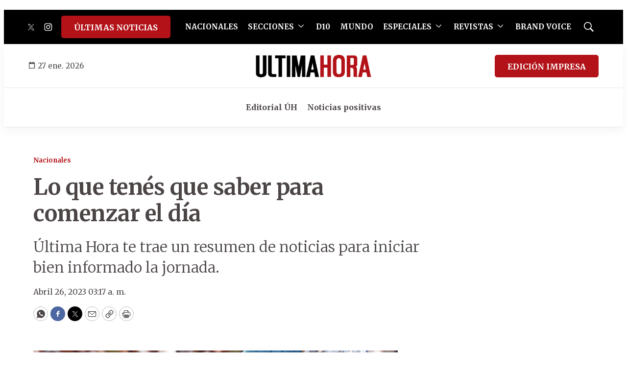

--- FILE ---
content_type: text/html;charset=UTF-8
request_url: https://www.ultimahora.com/lo-que-tenes-que-saber-comenzar-el-dia-n3059588
body_size: 41144
content:

<!DOCTYPE html>
<html class="ArticlePage" lang="es"data-header-hat="true"data-sticky-hat="true"
 data-lead="standard">
    <head>
    <meta charset="UTF-8">

    <meta property="og:title" content="Lo que tenés que saber para comenzar el día">

    <meta property="og:url" content="https://www.ultimahora.com/lo-que-tenes-que-saber-comenzar-el-dia-n3059588">

        <meta property="og:image" content="https://grupovierci.brightspotcdn.com/dims4/default/33a781e/2147483647/strip/true/crop/1500x844+0+79/resize/1440x810!/quality/90/?url=https%3A%2F%2Fk2-prod-grupo-vierci.s3.us-east-1.amazonaws.com%2Fbrightspot%2Fadjuntos%2F161%2Fimagenes%2F010%2F893%2F0010893030.jpg">
        
        
        <meta property="og:image:url" content="https://grupovierci.brightspotcdn.com/dims4/default/33a781e/2147483647/strip/true/crop/1500x844+0+79/resize/1440x810!/quality/90/?url=https%3A%2F%2Fk2-prod-grupo-vierci.s3.us-east-1.amazonaws.com%2Fbrightspot%2Fadjuntos%2F161%2Fimagenes%2F010%2F893%2F0010893030.jpg">
        
        <meta property="og:image:width" content="1440">
        <meta property="og:image:height" content="810">
            <meta property="og:image:type" content="image/jpeg">
        
            <meta property="og:image:alt" content="VACUNATORIO PRIMERA DOSIS DE SPUTNIK EN FOMENTO Y SND_.jpg">
        
    
    <meta property="og:description" content="Última Hora te trae un resumen de noticias para iniciar bien informado la jornada.">

    <meta property="og:site_name" content="Última Hora">



    <meta property="og:type" content="article">

    <meta property="article:published_time" content="2023-04-26T06:17:00">

    <meta property="article:modified_time" content="2023-04-25T20:32:00">

    <meta property="article:section" content="Nacionales">

    <meta property="article:tag" content="Clima">

    
    <meta name="twitter:card" content="summary_large_image"/>
    
    
    
    
    <meta name="twitter:description" content="Última Hora te trae un resumen de noticias para iniciar bien informado la jornada."/>
    
    
        <meta name="twitter:image" content="https://grupovierci.brightspotcdn.com/dims4/default/33a781e/2147483647/strip/true/crop/1500x844+0+79/resize/1440x810!/quality/90/?url=https%3A%2F%2Fk2-prod-grupo-vierci.s3.us-east-1.amazonaws.com%2Fbrightspot%2Fadjuntos%2F161%2Fimagenes%2F010%2F893%2F0010893030.jpg"/>
    
    
    <meta name="twitter:image:alt" content="VACUNATORIO PRIMERA DOSIS DE SPUTNIK EN FOMENTO Y SND_.jpg"/>
    
    
    <meta name="twitter:site" content="@UltimaHoracom"/>
    
    
    
    <meta name="twitter:title" content="Lo que tenés que saber para comenzar el día"/>
    

    <meta property="fb:app_id" content="1386152621610888">


    <meta name="facebook-domain-verification" content="pvc2yczldz11dqun89ottpvkg1ycpq">

<style type="text/css">:root {
    --color-primary-theme: #b21218;

    
    --color-secondary-text-theme: #000000;
    
    
    
    

    
    
    
    

    
    

    
    

    --color-footer-bg-theme: #1e1e1e;
    --color-footer-text-theme: #ffffff;

    
    

    
    
    
    --color-button-hover-bg-theme: #ffffff;
    --color-button-hover-border-theme: #b21218;
    --color-button-hover-text-theme: #b21218;
    

    
    
    

    
    
}
</style>
    <style type="text/css">:root {
        --button-border-radius:5px;
    }
</style>
    <style type="text/css">:root {
  --font-1: "Arial";
  --font-2: "Times";
}

body {
  --font-1: "Merriweather";
  --font-2: "Merriweather";
}
</style>

    
        <link data-cssvarsponyfill="true" class="Webpack-css" rel="stylesheet" href="https://grupovierci.brightspotcdn.com/resource/00000184-3f0c-de12-a5f5-7fcfd62d0000/styles/default/All.min.f1d7ea7587d9c3596e28f4d30e7e3ec7.gz.css">
    <style>.Page-header-bar-logo {
z-index:99999;
}

.PageListCarouselC {
    z-index: 999999;
}</style>
<style>.whatsapp_channel_btn {
    background: linear-gradient(135deg, #25d366 0%, #128c7e 100%) !important;
    border-radius: 15px;
    color: #fff !important;
    display: block;
    font-weight: 600;
    margin: 20px auto;
    max-width: 90%;
    padding: 15px 20px;
    text-align: left;
    transition: all 0.3s ease;
    text-decoration: none !important;
    box-shadow: 0 4px 15px rgba(37, 211, 102, 0.3);
    border: 2px solid #25d366;
    position: relative;
    overflow: hidden;
}

.whatsapp_channel_btn:before {
    content: '';
    position: absolute;
    top: 0;
    left: -100%;
    width: 100%;
    height: 100%;
    background: linear-gradient(90deg, transparent, rgba(255,255,255,0.2), transparent);
    transition: left 0.5s;
}

.whatsapp_channel_btn:hover:before {
    left: 100%;
}

.whatsapp_channel_btn:hover {
    transform: translateY(-2px);
    box-shadow: 0 6px 20px rgba(37, 211, 102, 0.4);
    border-color: #1ea855;
}

.whatsapp_content {
    display: flex;
    align-items: center;
    justify-content: flex-start;
    width: 100%;
    gap: 15px;
}

.whatsapp_icon_container {
    position: relative;
    flex-shrink: 0;
    display: flex;
    align-items: center;
}

.whatsapp_icon {
    width: 60px;
    height: 60px;
    filter: brightness(1.1);
}

.whatsapp_notification {
    position: absolute;
    top: -5px;
    right: -5px;
    background: #ff3333;
    color: white;
    border-radius: 50%;
    width: 22px;
    height: 22px;
    display: flex;
    align-items: center;
    justify-content: center;
    font-size: 13px;
    font-weight: bold;
    border: 2px solid #25d366;
    box-shadow: 0 2px 4px rgba(0,0,0,0.2);
}

.whatsapp_message {
    background: #dcf8c6;
    border-radius: 15px;
    padding: 12px 16px;
    flex: 1;
    position: relative;
    box-shadow: 0 2px 8px rgba(0,0,0,0.1);
    border: 1px solid #c3e88d;
    display: flex;
    align-items: center;
}

.whatsapp_main_content {
    display: flex;
    flex-direction: column;
    width: 100%;
}

.whatsapp_message_text {
    display: flex;
    align-items: center;
    flex-wrap: wrap;
    gap: 5px;
}

.whatsapp_text {
    color: #333 !important;
    font-size: 15px;
    line-height: 1.4;
    font-weight: 500;
}

.whatsapp_emoji {
    font-size: 18px;
}

.whatsapp_time {
    display: flex;
    align-items: center;
    justify-content: flex-end;
    gap: 4px;
    font-size: 8px;
    color: #667781;
    margin-top: 4px;
}

.whatsapp_check {
    color: #4fc3f7;
    font-weight: bold;
    font-size: 8px;
}

/* Responsive */
@media (max-width: 768px) {
    .whatsapp_channel_btn {
        max-width: 95%;
        padding: 12px 15px;
    }
    
    .whatsapp_content {
        gap: 12px;
    }
    
    .whatsapp_icon {
        width: 50px;
        height: 50px;
    }
    
    .whatsapp_notification {
        width: 20px;
        height: 20px;
        font-size: 12px;
        top: -4px;
        right: -4px;
    }
    
    .whatsapp_message {
        padding: 10px 14px;
    }
    
    .whatsapp_main_content {
        gap: 6px;
    }
    
    .whatsapp_message_text {
        gap: 4px;
    }
    
    .whatsapp_text {
        font-size: 14px;
    }
    
    .whatsapp_emoji {
        font-size: 16px;
    }
    
    .whatsapp_time {
        font-size: 11px;
        margin-top: 2px;
    }
    
    .whatsapp_check {
        font-size: 13px;
    }
}</style>
<style>@media only screen and (max-width: 1024px) {
    .PageList-header-description table, .RichTextBody table {
        min-width: 100% !important
    }
}</style>
<style>/* ============================================
   ESTILOS CSS PARA EL BANNER DE NEWSLETTER
   ============================================ */
.newsletter-banner {
    background: linear-gradient(135deg, #1e3a8a 0%, #3b82f6 100%);
    border-radius: 12px;
    padding: 10px 15px;
    box-shadow: 0 4px 20px rgba(30, 58, 138, 0.2);
    position: relative;
    overflow: hidden;
    margin: 20px auto;
    max-width: 90%;
}

.newsletter-banner::before {
    content: '';
    position: absolute;
    top: -50%;
    right: -10%;
    width: 300px;
    height: 300px;
    background: radial-gradient(circle, rgba(255, 255, 255, 0.1) 0%, transparent 70%);
    border-radius: 50%;
}

.newsletter-content {
    display: flex;
    justify-content: space-between;
    align-items: center;
    gap: 24px;
    position: relative;
    z-index: 1;
}

.newsletter-left {
    display: flex;
    align-items: center;
    gap: 20px;
    flex: 1;
}

.newsletter-imagen-principal {
    height: 80px;
    width: auto;
    object-fit: contain;
    flex-shrink: 0;
}

.newsletter-text {
    flex: 1;
}

.newsletter-text p {
    color: rgba(255, 255, 255, 0.95);
    font-size: 18px;
    margin: 0;
    line-height: 1.5;
    font-weight: 500;
}

.newsletter-btn {
    background: #fbbf24;
    color: #1e3a8a;
    padding: 14px 32px;
    border-radius: 25px;
    font-weight: 700;
    font-size: 16px;
    text-decoration: none;
    transition: all 0.3s ease;
    white-space: nowrap;
    box-shadow: 0 4px 12px rgba(251, 191, 36, 0.3);
}

.newsletter-btn:hover {
    background: #f59e0b;
    transform: translateY(-2px);
    box-shadow: 0 6px 16px rgba(251, 191, 36, 0.4);
}

/* Responsive */
@media (max-width: 768px) {
    .newsletter-banner {
        padding: 20px;
    }
    
    .newsletter-content {
        flex-direction: column;
        text-align: center;
        gap: 20px;
    }
    
    .newsletter-left {
        flex-direction: column;
        text-align: center;
    }
    
    .newsletter-imagen-principal {
        height: 60px;
    }
    
    .newsletter-text p {
        font-size: 15px;
    }
    
    .newsletter-btn {
        width: 100%;
        padding: 12px 24px;
    }
}

@media (max-width: 480px) {
    .newsletter-imagen-principal {
        height: 50px;
    }
    
    .newsletter-text p {
        font-size: 14px;
    }
}</style>
<style>@media screen and (max-width: 768px) {
  	div[data-slot-name="1019028/UH_V2_A1_728x90"] {
	display: none !important;
  	}
    
    div[data-slot-name="1019028/Uh_Central_1000x85_"] {
	display: none !important;
  	}
    
    div[data-slot-name="1019028/UH_CENTRALPORTADA_1000X85"] {
	display: none !important;
  	}
    
    div[data-slot-name="1019028/UH_V2_A4_1000X85_"] {
	display: none !important;
  	}

	div[data-slot-name="1019028/UH_V2_ENTRENOTAS_728X90"] {
	display: none !important;
  	}

	div[data-slot-name="1019028/UH_V2_A7_1000X90"] {
	display: none !important;
  	}
    
    div[data-slot-name="1019028/BANNER_EVENTOS_DESKTOP"] {
	display: none !important;
  	}
    
    div[data-slot-name="1019028/Uh_BrandVoice_1000x85"] {
    display: none !important;
  	}
}</style>
<style>.Page-aboveHat .TwoColumnContainer7030 {
	margin-top: 1rem !important;
    margin-bottom: 1rem !important;
}

@media only screen and (max-width: 550px) {
    .Page-aboveHat {
    	display: none;
    }
}

.SearchOverlay {
	z-index: 999999;
}

.SearchOverlay-search-label input {
	background: none
}</style>
<style>.NavigationItem-items {
	z-index: 999999;
}

.NavigationItem-items .NavigationLink-text {
    color: #B21218 !important;
}</style>
<meta name="viewport" content="width=device-width, initial-scale=1, minimum-scale=1, maximum-scale=5"><title>Lo que tenés que saber para comenzar el día - Última Hora | Noticias de Paraguay y el mundo, las 24 horas. Noticias nacionales e internacionales, deportes, política. Noticias de último momento.</title><meta name="description" content="Última Hora te trae un resumen de noticias para iniciar bien informado la jornada."><link rel="canonical" href="https://www.ultimahora.com/lo-que-tenes-que-saber-comenzar-el-dia-n3059588"><meta name="brightspot.contentId" content="00000187-f281-d045-a18f-fbe7b7d000f3"><link rel="apple-touch-icon"sizes="180x180"href="/apple-touch-icon.png"><link rel="icon"type="image/png"href="/favicon-32x32.png"><link rel="icon"type="image/png"href="/favicon-16x16.png"><script type="application/ld+json">{"@context":"http://schema.org","@type":"Article","url":"https://www.ultimahora.com/lo-que-tenes-que-saber-comenzar-el-dia-n3059588","dateModified":"2023-04-25T20:32:00Z","datePublished":"2023-04-26T06:17:00Z","description":"Última Hora te trae un resumen de noticias para iniciar bien informado la jornada.","image":[{"@context":"http://schema.org","@type":"ImageObject","height":992,"url":"https://grupovierci.brightspotcdn.com/dims4/default/1faf52c/2147483647/strip/false/crop/1500x1001+0+0/resize/1486x992!/quality/90/?url=https%3A%2F%2Fk2-prod-grupo-vierci.s3.us-east-1.amazonaws.com%2Fbrightspot%2Fadjuntos%2F161%2Fimagenes%2F010%2F893%2F0010893030.jpg","width":1486},{"@context":"http://schema.org","@type":"ImageObject","height":675,"url":"https://grupovierci.brightspotcdn.com/dims4/default/18576ed/2147483647/strip/false/crop/1500x844+0+79/resize/1200x675!/quality/90/?url=https%3A%2F%2Fk2-prod-grupo-vierci.s3.us-east-1.amazonaws.com%2Fbrightspot%2Fadjuntos%2F161%2Fimagenes%2F010%2F893%2F0010893030.jpg","width":1200}],"mainEntityOfPage":{"@type":"WebPage","@id":"https://www.ultimahora.com/lo-que-tenes-que-saber-comenzar-el-dia-n3059588"},"publisher":{"@type":"Organization","name":"Última Hora","logo":{"@type":"ImageObject","url":"https://grupovierci.brightspotcdn.com/dims4/default/c1bd538/2147483647/strip/false/crop/578x134+0+0/resize/259x60!/quality/90/?url=https%3A%2F%2Fk2-prod-grupo-vierci.s3.us-east-1.amazonaws.com%2Fbrightspot%2F61%2Fe1%2F0bb4158c4de3a5fab6a06c88e0c1%2Flogos-uh-02.png","width":259,"height":60}},"name":"Lo que tenés que saber para comenzar el día - Última Hora | Noticias de Paraguay y el mundo, las 24 horas. Noticias nacionales e internacionales, deportes, política. Noticias de último momento.","headline":"Lo que tenés que saber para comenzar el día"}</script><link rel="amphtml" href="https://www.ultimahora.com/lo-que-tenes-que-saber-comenzar-el-dia-n3059588?_amp=true">

    <!-- this will add webcomponent polyfills based on browsers. As of 04/29/21 still needed for IE11 and Safari -->
    <script src="https://grupovierci.brightspotcdn.com/resource/00000184-3f0c-de12-a5f5-7fcfd62d0000/webcomponents-loader/webcomponents-loader.2938a610ca02c611209b1a5ba2884385.gz.js"></script>

    <script>
        /**
            This allows us to load the IE polyfills via feature detection so that they do not load
            needlessly in the browsers that do not need them. It also ensures they are loaded
            non async so that they load before the rest of our JS.
        */
        var head = document.getElementsByTagName('head')[0];
        if (!window.CSS || !window.CSS.supports || !window.CSS.supports('--fake-var', 0)) {
            var script = document.createElement('script');
            script.setAttribute('src', "https://grupovierci.brightspotcdn.com/resource/00000184-3f0c-de12-a5f5-7fcfd62d0000/util/IEPolyfills.min.71804c3ef534cb3d93cbe88178f4130a.gz.js");
            script.setAttribute('type', 'text/javascript');
            script.async = false;
            head.appendChild(script);
        }
    </script>
    
        <script src="https://grupovierci.brightspotcdn.com/resource/00000184-3f0c-de12-a5f5-7fcfd62d0000/styles/default/All.min.d92bdf64486237ce2ac007ffa70ec908.gz.js" async></script>
    <script async="async" src="https://www.googletagservices.com/tag/js/gpt.js"></script>

<script type="text/javascript">
    // Google tag setup
    var googletag = googletag || {};
    googletag.cmd = googletag.cmd || [];

    googletag.cmd.push(function () {
        googletag.pubads().enableSingleRequest()
        googletag.pubads().enableAsyncRendering()
        googletag.pubads().disableInitialLoad()
        googletag.enableServices()
    })

    // setup of ad slots
    var dfpAdSlotsObject = {}
    var dfpAdSlots = []
    var staticAdSlots = []
</script>

    <script async src="https://www.googletagmanager.com/gtag/js?id=G-M09447P7C2"></script>
    <script>
    window.dataLayer = window.dataLayer || [];
    function gtag(){dataLayer.push(arguments);}
    gtag('js', new Date());

    gtag('config', 'G-M09447P7C2');
    </script>


    <script async src="https://www.googletagmanager.com/gtag/js?id=UA-89051-1"></script>
    <script>
    window.dataLayer = window.dataLayer || [];
    function gtag(){dataLayer.push(arguments);}
    gtag('js', new Date());

    gtag('config', 'UA-89051-1');
    </script>

<script src="//pagead2.googlesyndication.com/pagead/js/adsbygoogle.js"></script>
    <script async src="https://www.googletagmanager.com/gtag/js?id=G-7FR896WPK3"></script>
    <script>
        window.dataLayer = window.dataLayer || [];
        function gtag(){dataLayer.push(arguments);}
        gtag('js', new Date());
        gtag('config', 'G-7FR896WPK3');
    </script>
<script src="https://ads.vidoomy.com/ultimahora_13633.js" async></script>
<script>function loadScript(a){var b=document.getElementsByTagName("head")[0],c=document.createElement("script");c.type="text/javascript",c.src="https://tracker.metricool.com/resources/be.js",c.onreadystatechange=a,c.onload=a,b.appendChild(c)}loadScript(function(){beTracker.t({hash:"9fdc025821e2803b4ab809f5491f985c"})});</script>
<script>!function(){"use strict";function e(e){var t=!(arguments.length>1&&void 0!==arguments[1])||arguments[1],c=document.createElement("script");c.src=e,t?c.type="module":(c.async=!0,c.type="text/javascript",c.setAttribute("nomodule",""));var n=document.getElementsByTagName("script")[0];n.parentNode.insertBefore(c,n)}!function(t,c){!function(t,c,n){var a,o,r;n.accountId=c,null!==(a=t.marfeel)&&void 0!==a||(t.marfeel={}),null!==(o=(r=t.marfeel).cmd)&&void 0!==o||(r.cmd=[]),t.marfeel.config=n;var i="https://sdk.mrf.io/statics";e("".concat(i,"/marfeel-sdk.js?id=").concat(c),!0),e("".concat(i,"/marfeel-sdk.es5.js?id=").concat(c),!1)}(t,c,arguments.length>2&&void 0!==arguments[2]?arguments[2]:{})}(window,4427,{} /* Config */)}();

var mrfTech = window.mrfTech || 0;
function e(e){var t=!(arguments.length>1&&void 0!==arguments[1])||arguments[1],c=document.createElement("script");c.src=e,t?c.type="module":(c.async=!0,c.type="text/javascript",c.setAttribute("nomodule",""));var n=document.getElementsByTagName("script")[0];n.parentNode.insertBefore(c,n)}function t(t,c,n){var a,o,r;null!==(a=t.marfeel)&&void 0!==a||(t.marfeel={}),null!==(o=(r=t.marfeel).cmd)&&void 0!==o||(r.cmd=[]),t.marfeel.config=n,t.marfeel.config.accountId=c;var i="https://sdk.mrf.io/statics";e("".concat(i,"/marfeel-sdk.js?id=").concat(c),!0),e("".concat(i,"/marfeel-sdk.es5.js?id=").concat(c),!1)}!function(e,c){var n=arguments.length>2&&void 0!==arguments[2]?arguments[2]:{};t(e,c,n)}(window,4427,
   { pageType: mrfTech } /* Config */
);</script>
<script>let enlaces;
let intervalIdVerificar;

function verificarElemento() {
  	  enlaces = document.querySelectorAll('.PageList-nextPage a.Button');

      if (enlaces.length > 0) {
        enlaces.forEach(agregarEventoClic);
      }
      clearInterval(intervalIdVerificar);
}

function agregarEventoClic(enlace) {
  enlace.textContent = "Más notas";
  enlace.addEventListener('click', handleEnlaceClick);
}

function handleEnlaceClick(event) {
    setTimeout(() => {
    const intervalIdVerificar1 = setInterval(verificarElemento, 100);

    setTimeout(() => {
      clearInterval(intervalIdVerificar1);
    }, 3000);
  }, 100);
}

intervalIdVerificar = setInterval(verificarElemento, 100);</script>
<script>function insertarEnlaceConIconoAntesDelPenultimoParrafo() {
    const contador = document.querySelectorAll('.Page-main .Page-articleBody .RichTextArticleBody p');
    const parrafos = Array.from(contador).filter(parrafo => !parrafo.closest('.Enhancement'));
    const cantidadParrafos = parrafos.length;
    
    // Verificar si hay al menos dos párrafos antes de intentar insertar el enlace
    if (cantidadParrafos >= 5) {
        // Crear un nuevo elemento <a> con el enlace
        const nuevoEnlace = document.createElement('a');
        nuevoEnlace.href = 'https://www.whatsapp.com/channel/0029VaCj3HC5K3zL0rbBpZ24';
        nuevoEnlace.classList.add('whatsapp_channel_btn');
        nuevoEnlace.target = '_blank';
        
        // Crear contenedor para el contenido
        const contenedor = document.createElement('div');
        contenedor.classList.add('whatsapp_content');
        
        // Crear contenedor para el ícono con notificación
        const iconContainer = document.createElement('div');
        iconContainer.classList.add('whatsapp_icon_container');
        
        // Crear un nuevo elemento <img> con la imagen
        const nuevaImagen = document.createElement('img');
        nuevaImagen.src = 'https://static.grupo-vierci-uat.lower.k2.m1.brightspot.cloud/e4/e1/b6a7092340e3bfb430df5890ec9c/icono-whatsapp.png';
        nuevaImagen.alt = 'icono whatsapp';
        nuevaImagen.classList.add('whatsapp_icon');
        
        // Crear elemento para la notificación
        const notificacion = document.createElement('span');
        notificacion.classList.add('whatsapp_notification');
        notificacion.textContent = '1';
        
        // Agregar ícono y notificación al contenedor
        iconContainer.appendChild(nuevaImagen);
        iconContainer.appendChild(notificacion);
        
        // Crear elemento para el mensaje (burbuja)
        const mensajeElemento = document.createElement('div');
        mensajeElemento.classList.add('whatsapp_message');
        
        // Crear elemento para el contenido principal del mensaje
        const contenidoPrincipal = document.createElement('div');
        contenidoPrincipal.classList.add('whatsapp_main_content');
        
        // Crear elemento para el texto
        const textoElemento = document.createElement('span');
        textoElemento.classList.add('whatsapp_text');
        textoElemento.textContent = 'Recibí las noticias en tu celular, unite al canal de ÚH en WhatsApp 🤩';
        
        // Crear elemento para la hora y palomitas
        const horaElemento = document.createElement('div');
        horaElemento.classList.add('whatsapp_time');
        
        const horaTexto = document.createElement('span');
        const ahora = new Date();
        const hora = ahora.getHours().toString().padStart(2, '0');
        const minutos = ahora.getMinutes().toString().padStart(2, '0');
        horaTexto.textContent = `${hora}:${minutos}`;
        
        const palomitas = document.createElement('span');
        palomitas.classList.add('whatsapp_check');
        palomitas.innerHTML = '✓✓';
        
        horaElemento.appendChild(horaTexto);
        horaElemento.appendChild(palomitas);
        
        // Agregar texto y emoji al contenido principal
        contenidoPrincipal.appendChild(textoElemento);
        contenidoPrincipal.appendChild(horaElemento);
        
        // Agregar contenido principal al mensaje
        mensajeElemento.appendChild(contenidoPrincipal);
        
        // Agregar elementos al contenedor (mensaje primero, luego ícono)
        contenedor.appendChild(mensajeElemento);
        contenedor.appendChild(iconContainer);
        
        // Agregar contenedor al enlace
        nuevoEnlace.appendChild(contenedor);
        
        // Obtener el párrafo donde insertar (quinto párrafo)
        const penultimoParrafo = parrafos[4];
        
        // Insertar el enlace antes del párrafo
        penultimoParrafo.parentNode.insertBefore(nuevoEnlace, penultimoParrafo);
    }
}

function insertarBannerNewsletterAntesPenultimoParrafo() {
    // Verificar si estamos en la sección "Arte y Espectáculos"
    const breadcrumb = document.querySelector('.Page-breadcrumbs .Link');
    const esArteYEspectaculos = breadcrumb && breadcrumb.textContent.trim() === 'Arte y Espectáculos';
    
    // Si no es la sección correcta, detener la función
    if (!esArteYEspectaculos) {
        return;
    }
    
    const contador = document.querySelectorAll('.Page-main .Page-articleBody .RichTextArticleBody p');
    const parrafos = Array.from(contador).filter(parrafo => !parrafo.closest('.Enhancement'));
    const cantidadParrafos = parrafos.length;
    
    // Verificar si hay al menos dos párrafos
    if (cantidadParrafos >= 6) {
        // Crear el contenedor principal del banner
        const bannerNewsletter = document.createElement('div');
        bannerNewsletter.classList.add('newsletter-banner');
        
        // Crear contenedor del contenido
        const contenido = document.createElement('div');
        contenido.classList.add('newsletter-content');
        
        // Crear sección izquierda con el logo y texto
        const seccionIzquierda = document.createElement('div');
        seccionIzquierda.classList.add('newsletter-left');
        
        // Imagen principal Modo Finde (niña + texto)
        const imagenPrincipal = document.createElement('img');
        imagenPrincipal.src = 'https://grupovierci.brightspotcdn.com/ec/f9/dd021cc0467bb949143cab6ca5fc/modo-finde.png';
        imagenPrincipal.alt = 'Modo Finde';
        imagenPrincipal.classList.add('newsletter-imagen-principal');
        
        // Texto del banner (solo descripción)
        const textoContainer = document.createElement('div');
        textoContainer.classList.add('newsletter-text');
        
        const descripcion = document.createElement('p');
        descripcion.textContent = 'Recibí cada jueves, las mejores actis para tu finde directo a tu correo';
        
        textoContainer.appendChild(descripcion);
        
        seccionIzquierda.appendChild(imagenPrincipal);
        seccionIzquierda.appendChild(textoContainer);
        
        // Botón Newsletter
        const botonNewsletter = document.createElement('a');
        botonNewsletter.href = 'https://www.ultimahora.com/newsletters';
        botonNewsletter.classList.add('newsletter-btn');
        botonNewsletter.textContent = 'Newsletter';
        botonNewsletter.target = '_blank';
        
        // Agregar elementos al contenedor
        contenido.appendChild(seccionIzquierda);
        contenido.appendChild(botonNewsletter);
        bannerNewsletter.appendChild(contenido);
        
        // Obtener el penúltimo párrafo
        const penultimoParrafo = parrafos[cantidadParrafos - 1];
        
        // Insertar el banner antes del penúltimo párrafo
        penultimoParrafo.parentNode.insertBefore(bannerNewsletter, penultimoParrafo);
    }
}

document.addEventListener("DOMContentLoaded", () => {
    insertarEnlaceConIconoAntesDelPenultimoParrafo()
	insertarBannerNewsletterAntesPenultimoParrafo()
})

</script>
<script>document.addEventListener('DOMContentLoaded', function () {
// Crear el script para Facebook SDK
    const fbScript = document.createElement('script');
    fbScript.async = true;
    fbScript.defer = true;
    fbScript.crossOrigin = 'anonymous';
    fbScript.src = "https://connect.facebook.net/es_LA/sdk.js#xfbml=1&version=v18.0&appId=1386152621610888";

    document.body.appendChild(fbScript);
    
    // Definir el HTML a insertar, excepto el script
    const fbCommentsHtml = `
            <div id="fb-root"></div>
            <div class="fb-comments" data-width="" data-numposts="6" data-colorscheme="light"></div>
        `;

    // Insertar el HTML en el div con id "facebook-comments-box"
    document.getElementById('facebook-comments-box').innerHTML = fbCommentsHtml;
})</script>
<script>document.addEventListener('DOMContentLoaded', function () {
  // Verifica si la resolución es inferior a 768px
  if (window.matchMedia("(max-width: 768px)").matches) {
    const linkElement = document.querySelector('a.Button[data-style="pill"][href="https://editorial.elpais.com.py/elpais/newsstand"]');
    const linkElementUN = document.querySelector('div.Page-header-hamburger-menu a.Button[data-style="pill"][href="https://www.ultimahora.com/ultimas-noticias"]');

    if (linkElementUN) {
      console.log("element linkElementUN:", linkElementUN);
      // Cambia la URL del atributo href
      linkElementUN.href = "https://editorial.elpais.com.py/elpais/newsstand";

      // Cambia el texto del enlace
      linkElementUN.textContent = "EDICIÓN IMPRESA";

      // add el atributo target
      linkElementUN.setAttribute("target", "_blank");
    }

    if (linkElement) {
      console.log("element linkElement:", linkElement);
      // Cambia la URL del atributo href
      linkElement.href = "https://www.ultimahora.com/ultimas-noticias";

      // Cambia el texto del enlace
      linkElement.textContent = "ÚLTIMAS NOTICIAS";

      // Elimina el atributo target
      linkElement.removeAttribute("target");
    }
  }
});</script>
<script>let interval = null;

function startReloadInterval() {
    if (!interval) {
        interval = setInterval(() => {
            if ("scrollRestoration" in history) {
                history.scrollRestoration = "manual";
            }
            window.scrollTo(0, 0);
            window.location.reload();
        }, 600000); // 10 minutos
    }
}

function stopReloadInterval() {
    if (interval) {
        clearInterval(interval);
        interval = null;
    }
}

// Verificar estado inicial cuando la página carga
document.addEventListener("DOMContentLoaded", () => {
    if (document.hidden) {
        startReloadInterval();
    }
});

// Manejar cambios de visibilidad
document.addEventListener("visibilitychange", () => {
    if (document.hidden) {
        startReloadInterval();
    } else {
        stopReloadInterval();
    }
});</script>
<script>
        var link = document.createElement('link');
        link.setAttribute('href', '//fonts.googleapis.com/css?family=Merriweather:300,400,700|Merriweather:300,400,700');
        var relList = link.relList;

        if (relList && relList.supports('preload')) {
            link.setAttribute('as', 'style');
            link.setAttribute('rel', 'preload');
            link.setAttribute('onload', 'this.rel="stylesheet"');
            link.setAttribute('crossorigin', 'anonymous');
        } else {
            link.setAttribute('rel', 'stylesheet');
        }

        head.appendChild(link);
    </script>
</head>


    <body class="Page-body">
        <!-- Putting icons here, so we don't have to include in a bunch of -body hbs's -->
<svg xmlns="http://www.w3.org/2000/svg" style="display:none" id="iconsMap">
    <symbol id="mono-icon-facebook" viewBox="0 0 10 19">
        <path fill-rule="evenodd" d="M2.707 18.25V10.2H0V7h2.707V4.469c0-1.336.375-2.373 1.125-3.112C4.582.62 5.578.25
        6.82.25c1.008 0 1.828.047 2.461.14v2.848H7.594c-.633 0-1.067.14-1.301.422-.188.235-.281.61-.281
        1.125V7H9l-.422 3.2H6.012v8.05H2.707z"></path>
    </symbol>
    <symbol id="action-icon-facebook" viewBox="0 0 7 12" xmlns="http://www.w3.org/2000/svg">
        <g stroke="none" stroke-width="1" fill="none" fill-rule="evenodd">
            <g transform="translate(-112.000000, -395.000000)" fill="#FFFFFF">
                <g transform="translate(100.000000, 386.000000)">
                    <g transform="translate(12.000000, 9.000000)">
                        <path d="M1.777125,12 L1.777125,6.48659606 L0,6.48659606 L0,4.05412254 L1.777125,4.05412254
                        L1.777125,3.10626869 C1.777125,1.47184919 2.99976923,0 4.50308654,0 L6.46153846,0 L6.46153846,2.43247352
                        L4.50308654,2.43247352 C4.28864423,2.43247352 4.03846154,2.69376172 4.03846154,3.08498454 L4.03846154,4.05412254
                        L6.46153846,4.05412254 L6.46153846,6.48659606 L4.03846154,6.48659606 L4.03846154,12"/>
                    </g>
                </g>
            </g>
        </g>
    </symbol>
    <symbol id="mono-icon-instagram" viewBox="0 0 17 17">
        <g>
            <path fill-rule="evenodd" d="M8.281 4.207c.727 0 1.4.182 2.022.545a4.055 4.055 0 0 1 1.476 1.477c.364.62.545 1.294.545 2.021 0 .727-.181 1.4-.545 2.021a4.055 4.055 0 0 1-1.476 1.477 3.934 3.934 0 0 1-2.022.545c-.726 0-1.4-.182-2.021-.545a4.055 4.055 0 0 1-1.477-1.477 3.934 3.934 0 0 1-.545-2.021c0-.727.182-1.4.545-2.021A4.055 4.055 0 0 1 6.26 4.752a3.934 3.934 0 0 1 2.021-.545zm0 6.68a2.54 2.54 0 0 0 1.864-.774 2.54 2.54 0 0 0 .773-1.863 2.54 2.54 0 0 0-.773-1.863 2.54 2.54 0 0 0-1.864-.774 2.54 2.54 0 0 0-1.863.774 2.54 2.54 0 0 0-.773 1.863c0 .727.257 1.348.773 1.863a2.54 2.54 0 0 0 1.863.774zM13.45 4.03c-.023.258-.123.48-.299.668a.856.856 0 0 1-.65.281.913.913 0 0 1-.668-.28.913.913 0 0 1-.281-.669c0-.258.094-.48.281-.668a.913.913 0 0 1 .668-.28c.258 0 .48.093.668.28.187.188.281.41.281.668zm2.672.95c.023.656.035 1.746.035 3.269 0 1.523-.017 2.62-.053 3.287-.035.668-.134 1.248-.298 1.74a4.098 4.098 0 0 1-.967 1.53 4.098 4.098 0 0 1-1.53.966c-.492.164-1.072.264-1.74.3-.668.034-1.763.052-3.287.052-1.523 0-2.619-.018-3.287-.053-.668-.035-1.248-.146-1.74-.334a3.747 3.747 0 0 1-1.53-.931 4.098 4.098 0 0 1-.966-1.53c-.164-.492-.264-1.072-.299-1.74C.424 10.87.406 9.773.406 8.25S.424 5.63.46 4.963c.035-.668.135-1.248.299-1.74.21-.586.533-1.096.967-1.53A4.098 4.098 0 0 1 3.254.727c.492-.164 1.072-.264 1.74-.3C5.662.394 6.758.376 8.281.376c1.524 0 2.62.018 3.287.053.668.035 1.248.135 1.74.299a4.098 4.098 0 0 1 2.496 2.496c.165.492.27 1.078.317 1.757zm-1.687 7.91c.14-.399.234-1.032.28-1.899.024-.515.036-1.242.036-2.18V7.689c0-.961-.012-1.688-.035-2.18-.047-.89-.14-1.524-.281-1.899a2.537 2.537 0 0 0-1.512-1.511c-.375-.14-1.008-.235-1.899-.282a51.292 51.292 0 0 0-2.18-.035H7.72c-.938 0-1.664.012-2.18.035-.867.047-1.5.141-1.898.282a2.537 2.537 0 0 0-1.512 1.511c-.14.375-.234 1.008-.281 1.899a51.292 51.292 0 0 0-.036 2.18v1.125c0 .937.012 1.664.036 2.18.047.866.14 1.5.28 1.898.306.726.81 1.23 1.513 1.511.398.141 1.03.235 1.898.282.516.023 1.242.035 2.18.035h1.125c.96 0 1.687-.012 2.18-.035.89-.047 1.523-.141 1.898-.282.726-.304 1.23-.808 1.512-1.511z"></path>
        </g>
    </symbol>
    <symbol id="mono-icon-contactUs" viewBox="0 0 512 512">
        <path d="M64 112c-8.8 0-16 7.2-16 16v22.1L220.5 291.7c20.7 17 50.4 17 71.1 0L464 150.1V128c0-8.8-7.2-16-16-16H64zM48 212.2V384c0 8.8 7.2 16 16 16H448c8.8 0 16-7.2 16-16V212.2L322 328.8c-38.4 31.5-93.7 31.5-132 0L48 212.2zM0 128C0 92.7 28.7 64 64 64H448c35.3 0 64 28.7 64 64V384c0 35.3-28.7 64-64 64H64c-35.3 0-64-28.7-64-64V128z"/>
    </symbol>
    <symbol id="mono-icon-login" viewBox="0 0 512 512">
        <path d="M406.5 399.6C387.4 352.9 341.5 320 288 320H224c-53.5 0-99.4 32.9-118.5 79.6C69.9 362.2 48 311.7 48 256C48 141.1 141.1 48 256 48s208 93.1 208 208c0 55.7-21.9 106.2-57.5 143.6zm-40.1 32.7C334.4 452.4 296.6 464 256 464s-78.4-11.6-110.5-31.7c7.3-36.7 39.7-64.3 78.5-64.3h64c38.8 0 71.2 27.6 78.5 64.3zM256 512A256 256 0 1 0 256 0a256 256 0 1 0 0 512zm0-272a40 40 0 1 1 0-80 40 40 0 1 1 0 80zm-88-40a88 88 0 1 0 176 0 88 88 0 1 0 -176 0z"/>
    </symbol>
    <symbol id="mono-icon-mailto" viewBox="0 0 512 512">
        <g>
            <path d="M67,148.7c11,5.8,163.8,89.1,169.5,92.1c5.7,3,11.5,4.4,20.5,4.4c9,0,14.8-1.4,20.5-4.4c5.7-3,158.5-86.3,169.5-92.1
                c4.1-2.1,11-5.9,12.5-10.2c2.6-7.6-0.2-10.5-11.3-10.5H257H65.8c-11.1,0-13.9,3-11.3,10.5C56,142.9,62.9,146.6,67,148.7z"></path>
            <path d="M455.7,153.2c-8.2,4.2-81.8,56.6-130.5,88.1l82.2,92.5c2,2,2.9,4.4,1.8,5.6c-1.2,1.1-3.8,0.5-5.9-1.4l-98.6-83.2
                c-14.9,9.6-25.4,16.2-27.2,17.2c-7.7,3.9-13.1,4.4-20.5,4.4c-7.4,0-12.8-0.5-20.5-4.4c-1.9-1-12.3-7.6-27.2-17.2l-98.6,83.2
                c-2,2-4.7,2.6-5.9,1.4c-1.2-1.1-0.3-3.6,1.7-5.6l82.1-92.5c-48.7-31.5-123.1-83.9-131.3-88.1c-8.8-4.5-9.3,0.8-9.3,4.9
                c0,4.1,0,205,0,205c0,9.3,13.7,20.9,23.5,20.9H257h185.5c9.8,0,21.5-11.7,21.5-20.9c0,0,0-201,0-205
                C464,153.9,464.6,148.7,455.7,153.2z"></path>
        </g>
    </symbol>
    <svg id="action-icon-mailto" viewBox="0 0 20 14" xmlns="http://www.w3.org/2000/svg">
        <g stroke="none" stroke-width="1" fill="none" fill-rule="evenodd" stroke-linecap="round" stroke-linejoin="round">
            <g transform="translate(-245.000000, -2697.000000)" stroke="#000000">
                <g transform="translate(100.000000, 1138.000000)">
                    <g transform="translate(0.000000, 132.000000)">
                        <g transform="translate(0.000000, 1419.000000)">
                            <g transform="translate(140.000000, 0.000000)">
                                <g transform="translate(6.000000, 9.000000)">
                                    <path d="M17.5909091,10.6363636 C17.5909091,11.3138182 17.0410909,11.8636364 16.3636364,11.8636364
                                    L1.63636364,11.8636364 C0.958909091,11.8636364 0.409090909,11.3138182 0.409090909,10.6363636
                                    L0.409090909,1.63636364 C0.409090909,0.958090909 0.958909091,0.409090909 1.63636364,0.409090909
                                    L16.3636364,0.409090909 C17.0410909,0.409090909 17.5909091,0.958090909 17.5909091,1.63636364
                                    L17.5909091,10.6363636 L17.5909091,10.6363636 Z"/>
                                    <polyline points="17.1818182 0.818181818 9 7.36363636 0.818181818 0.818181818"/>
                                </g>
                            </g>
                        </g>
                    </g>
                </g>
            </g>
        </g>
    </svg>
    <symbol id="mono-icon-spotify" viewBox="0 0 170.1 170.1" xml:space="preserve">
        <g>
            <g>
                <g>
                    <path d="M85,1.3C38.8,1.3,1.3,38.8,1.3,85c0,46.3,37.5,83.7,83.7,83.7c46.3,0,83.7-37.5,83.7-83.7
                        C168.8,38.8,131.3,1.3,85,1.3z M123.4,122.1c-1.5,2.5-4.7,3.2-7.2,1.7c-19.7-12-44.4-14.7-73.6-8.1c-2.8,0.6-5.6-1.1-6.2-3.9
                        c-0.6-2.8,1.1-5.6,3.9-6.2c31.9-7.3,59.3-4.2,81.3,9.3C124.2,116.4,124.9,119.6,123.4,122.1z M133.7,99.3c-1.9,3.1-5.9,4-9,2.2
                        c-22.5-13.8-56.8-17.8-83.4-9.8c-3.5,1-7.1-0.9-8.1-4.3c-1-3.5,0.9-7.1,4.4-8.1c30.4-9.2,68.2-4.8,94.1,11.1
                        C134.6,92.2,135.6,96.2,133.7,99.3z M134.6,75.5c-27-16-71.5-17.5-97.3-9.7c-4.1,1.3-8.5-1.1-9.8-5.2c-1.3-4.1,1.1-8.5,5.2-9.8
                        c29.6-9,78.8-7.2,109.8,11.2c3.7,2.2,4.9,7,2.7,10.7C143.1,76.5,138.3,77.7,134.6,75.5z"/>
                </g>
            </g>
        </g>
    </symbol>
    <symbol id="mono-icon-print" viewBox="0 0 12 12">
        <g fill-rule="evenodd">
            <path fill-rule="nonzero" d="M9 10V7H3v3H1a1 1 0 0 1-1-1V4a1 1 0 0 1 1-1h10a1 1 0 0 1 1 1v3.132A2.868 2.868 0 0 1 9.132 10H9zm.5-4.5a1 1 0 1 0 0-2 1 1 0 0 0 0 2zM3 0h6v2H3z"></path>
            <path d="M4 8h4v4H4z"></path>
        </g>
    </symbol>
    <symbol id="action-icon-print" viewBox="0 0 20 18" xmlns="http://www.w3.org/2000/svg">
        <g stroke="none" stroke-width="1" fill="none" fill-rule="evenodd" stroke-linecap="round" stroke-linejoin="round">
            <g transform="translate(-280.000000, -2695.000000)" stroke="#000000" stroke-width="0.9">
                <g transform="translate(100.000000, 1138.000000)">
                    <g transform="translate(0.000000, 132.000000)">
                        <g transform="translate(0.000000, 1419.000000)">
                            <g transform="translate(140.000000, 0.000000)">
                                <g transform="translate(35.000000, 0.000000)">
                                    <g transform="translate(6.000000, 7.000000)">
                                        <path d="M4.125,12.375 L1.875,12.375 C1.05,12.375 0.375,11.7 0.375,10.875 L0.375,6.375
                                        C0.375,5.55 1.05,4.875 1.875,4.875 L16.125,4.875 C16.95075,4.875 17.625,5.55 17.625,6.375
                                        L17.625,10.875 C17.625,11.7 16.95075,12.375 16.125,12.375 L13.875,12.375"/>
                                        <g transform="translate(4.125000, 0.375000)">
                                            <polyline id="Stroke-2384" points="0 3 0 0 7.5 0 9.75 2.25 9.75 3"/>
                                            <polygon id="Stroke-2385" points="0 15.75 9.75 15.75 9.75 9.75 0 9.75"/>
                                        </g>
                                        <path d="M3.375,7.125 C3.375,7.539 3.03975,7.875 2.625,7.875 C2.211,7.875 1.875,7.539
                                        1.875,7.125 C1.875,6.71025 2.211,6.375 2.625,6.375 C3.03975,6.375 3.375,6.71025 3.375,7.125
                                        L3.375,7.125 Z"/>
                                        <line x1="5.625" y1="11.625" x2="12.375" y2="11.625" id="Stroke-2387"/>
                                        <line x1="5.625" y1="13.125" x2="12.375" y2="13.125" id="Stroke-2388"/>
                                        <line x1="5.625" y1="14.625" x2="12.375" y2="14.625" id="Stroke-2389"/>
                                        <polyline points="11.625 0.375 11.625 2.625 13.875 2.625"/>
                                    </g>
                                </g>
                            </g>
                        </g>
                    </g>
                </g>
            </g>
        </g>
    </symbol>
    <symbol id="mono-icon-copylink" viewBox="0 0 12 12">
        <g fill-rule="evenodd">
            <path d="M10.199 2.378c.222.205.4.548.465.897.062.332.016.614-.132.774L8.627 6.106c-.187.203-.512.232-.75-.014a.498.498 0 0 0-.706.028.499.499 0 0 0 .026.706 1.509 1.509 0 0 0 2.165-.04l1.903-2.06c.37-.398.506-.98.382-1.636-.105-.557-.392-1.097-.77-1.445L9.968.8C9.591.452 9.03.208 8.467.145 7.803.072 7.233.252 6.864.653L4.958 2.709a1.509 1.509 0 0 0 .126 2.161.5.5 0 1 0 .68-.734c-.264-.218-.26-.545-.071-.747L7.597 1.33c.147-.16.425-.228.76-.19.353.038.71.188.931.394l.91.843.001.001zM1.8 9.623c-.222-.205-.4-.549-.465-.897-.062-.332-.016-.614.132-.774l1.905-2.057c.187-.203.512-.232.75.014a.498.498 0 0 0 .706-.028.499.499 0 0 0-.026-.706 1.508 1.508 0 0 0-2.165.04L.734 7.275c-.37.399-.506.98-.382 1.637.105.557.392 1.097.77 1.445l.91.843c.376.35.937.594 1.5.656.664.073 1.234-.106 1.603-.507L7.04 9.291a1.508 1.508 0 0 0-.126-2.16.5.5 0 0 0-.68.734c.264.218.26.545.071.747l-1.904 2.057c-.147.16-.425.228-.76.191-.353-.038-.71-.188-.931-.394l-.91-.843z"></path>
            <path d="M8.208 3.614a.5.5 0 0 0-.707.028L3.764 7.677a.5.5 0 0 0 .734.68L8.235 4.32a.5.5 0 0 0-.027-.707"></path>
        </g>
    </symbol>
    <symbol id="mono-icon-linkedin" viewBox="0 0 14 14" xmlns="http://www.w3.org/2000/svg">
        <path d="M9.245 7.318c-.704 0-1.273.57-1.273 1.273v4.454H4.79s.038-7.636 0-8.272h3.182v.945s.985-.919 2.507-.919c1.884 0 3.22 1.364 3.22 4.012v4.234h-3.182V8.591c0-.703-.57-1.273-1.272-1.273zM1.92 3.5h-.018C.94 3.5.318 2.748.318 1.921.318 1.075.96.386 1.94.386s1.583.712 1.603 1.557c0 .828-.622 1.557-1.622 1.557zm1.597 9.545H.336V4.773h3.181v8.272z" fill-rule="evenodd"/>
    </symbol>
    <symbol id="action-icon-linkedin" viewBox="0 0 14 14" xmlns="http://www.w3.org/2000/svg">
        <g stroke="none" stroke-width="1" fill="none" fill-rule="evenodd">
            <g transform="translate(-214.000000, -394.000000)" fill="#FFFFFF">
                <g transform="translate(100.000000, 386.000000)">
                    <g transform="translate(114.318373, 8.386273)">
                        <path d="M8.92627273,6.93190909 C8.22309091,6.93190909 7.65354545,7.50209091 7.65354545,8.20463636
                        L7.65354545,12.6591818 L4.47172727,12.6591818 C4.47172727,12.6591818 4.50927273,5.02281818
                        4.47172727,4.38645455 L7.65354545,4.38645455 L7.65354545,5.33145455 C7.65354545,5.33145455
                        8.63863636,4.41318182 10.1601818,4.41318182 C12.0444545,4.41318182 13.3808182,5.77690909
                        13.3808182,8.42481818 L13.3808182,12.6591818 L10.199,12.6591818 L10.199,8.20463636 C10.199,7.50209091
                        9.62945455,6.93190909 8.92627273,6.93190909 L8.92627273,6.93190909 Z M1.60172727,3.11372727
                        L1.58327273,3.11372727 C0.621727273,3.11372727 0,2.36154545 0,1.53490909 C0,0.689181818
                        0.640818182,1.77635684e-15 1.62081818,1.77635684e-15 C2.60145455,1.77635684e-15 3.20409091,0.711454545
                        3.22318182,1.55718182 C3.22318182,2.38445455 2.60145455,3.11372727 1.60172727,3.11372727 L1.60172727,3.11372727
                        Z M3.199,12.6591818 L0.0171818182,12.6591818 L0.0171818182,4.38645455 L3.199,4.38645455 L3.199,12.6591818 Z"/>
                    </g>
                </g>
            </g>
        </g>
    </symbol>
    <symbol id="download" xmlns="http://www.w3.org/2000/svg" width="24" height="24" viewBox="0 0 24 24">
    <g fill="none" fill-rule="evenodd">
        <g>
            <g>
                <g>
                    <path d="M0 0H24V24H0z" transform="translate(-802.000000, -1914.000000) translate(0.000000, 1756.000000) translate(802.000000, 158.000000)"/>
                    <path fill="#000" fill-rule="nonzero" d="M12 2C6.49 2 2 6.49 2 12s4.49 10 10 10 10-4.49 10-10S17.51 2 12 2zm-1 8V6h2v4h3l-4 4-4-4h3zm6 7H7v-2h10v2z" transform="translate(-802.000000, -1914.000000) translate(0.000000, 1756.000000) translate(802.000000, 158.000000)"/>
                </g>
            </g>
        </g>
    </g>
    </symbol>
    <symbol id="mono-icon-pinterest" viewBox="0 0 512 512">
        <g>
            <path d="M256,32C132.3,32,32,132.3,32,256c0,91.7,55.2,170.5,134.1,205.2c-0.6-15.6-0.1-34.4,3.9-51.4
                c4.3-18.2,28.8-122.1,28.8-122.1s-7.2-14.3-7.2-35.4c0-33.2,19.2-58,43.2-58c20.4,0,30.2,15.3,30.2,33.6
                c0,20.5-13.1,51.1-19.8,79.5c-5.6,23.8,11.9,43.1,35.4,43.1c42.4,0,71-54.5,71-119.1c0-49.1-33.1-85.8-93.2-85.8
                c-67.9,0-110.3,50.7-110.3,107.3c0,19.5,5.8,33.3,14.8,43.9c4.1,4.9,4.7,6.9,3.2,12.5c-1.1,4.1-3.5,14-4.6,18
                c-1.5,5.7-6.1,7.7-11.2,5.6c-31.3-12.8-45.9-47-45.9-85.6c0-63.6,53.7-139.9,160.1-139.9c85.5,0,141.8,61.9,141.8,128.3
                c0,87.9-48.9,153.5-120.9,153.5c-24.2,0-46.9-13.1-54.7-27.9c0,0-13,51.6-15.8,61.6c-4.7,17.3-14,34.5-22.5,48
                c20.1,5.9,41.4,9.2,63.5,9.2c123.7,0,224-100.3,224-224C480,132.3,379.7,32,256,32z"></path>
        </g>
    </symbol>
    <symbol id="action-icon-pinterest" viewBox="0 0 30 30" xmlns="http://www.w3.org/1999/xlink">
        <g stroke="none" stroke-width="1" fill="none" fill-rule="evenodd">
            <g transform="translate(-135.000000, -526.000000)">
                <g transform="translate(100.000000, 526.000000)">
                    <g transform="translate(35.000000, 0.000000)">
                        <circle fill="#BD081C" cx="15" cy="15" r="15"/>
                        <path d="M10.125,13.6640625 C10.125,13.1015597 10.2226553,12.5716171 10.4179687,12.0742188 C10.6132822,11.5768204
                            10.8828108,11.143231 11.2265625,10.7734375 C11.5703142,10.403644 11.9661436,10.0833347 12.4140625,9.8125
                            C12.8619814,9.54166531 13.3437474,9.33854234 13.859375,9.203125 C14.3750026,9.06770766 14.901039,9 15.4375,9
                            C16.2604208,9 17.0260381,9.17317535 17.734375,9.51953125 C18.4427119,9.86588715 19.018227,10.3697884
                            19.4609375,11.03125 C19.903648,11.6927116 20.125,12.4401 20.125,13.2734375 C20.125,13.77344 20.0755213,14.2630184
                            19.9765625,14.7421875 C19.8776037,15.2213566 19.7213552,15.6822895 19.5078125,16.125 C19.2942698,16.5677105
                            19.0338557,16.9570296 18.7265625,17.2929688 C18.4192693,17.6289079 18.0416689,17.8971344 17.59375,18.0976562
                            C17.1458311,18.2981781 16.6536485,18.3984375 16.1171875,18.3984375 C15.7630191,18.3984375 15.4114601,18.315105
                            15.0625,18.1484375 C14.7135399,17.98177 14.4635424,17.7526056 14.3125,17.4609375 C14.2604164,17.6640635
                            14.1875005,17.9570293 14.09375,18.3398438 C13.9999995,18.7226582 13.9388022,18.9700515 13.9101562,19.0820312
                            C13.8815103,19.194011 13.8281254,19.378905 13.75,19.6367188 C13.6718746,19.8945325 13.604167,20.0794265
                            13.546875,20.1914062 C13.489583,20.303386 13.4062505,20.4661448 13.296875,20.6796875 C13.1874995,20.8932302
                            13.067709,21.0950511 12.9375,21.2851562 C12.807291,21.4752614 12.6458343,21.7005195 12.453125,21.9609375
                            L12.34375,22 L12.2734375,21.921875 C12.1953121,21.1041626 12.15625,20.6145841 12.15625,20.453125
                            C12.15625,19.9739559 12.212239,19.4362009 12.3242187,18.8398438 C12.4361985,18.2434866 12.6093738,17.4947962
                            12.84375,16.59375 C13.0781262,15.6927038 13.2135415,15.1640633 13.25,15.0078125 C13.0833325,14.6692691
                            13,14.2291694 13,13.6875 C13,13.2552062 13.1354153,12.8489602 13.40625,12.46875 C13.6770847,12.0885398
                            14.0208312,11.8984375 14.4375,11.8984375 C14.7552099,11.8984375 15.0026033,12.0039052 15.1796875,12.2148438
                            C15.3567717,12.4257823 15.4453125,12.6927067 15.4453125,13.015625 C15.4453125,13.3593767 15.3307303,13.8567676
                            15.1015625,14.5078125 C14.8723947,15.1588574 14.7578125,15.6458317 14.7578125,15.96875 C14.7578125,16.2968766
                            14.8749988,16.5690093 15.109375,16.7851562 C15.3437512,17.0013032 15.6276025,17.109375 15.9609375,17.109375
                            C16.2473973,17.109375 16.5130196,17.0442715 16.7578125,16.9140625 C17.0026054,16.7838535 17.2070304,16.606772
                            17.3710937,16.3828125 C17.5351571,16.158853 17.6809889,15.9114597 17.8085937,15.640625 C17.9361986,15.3697903
                            18.0351559,15.0820328 18.1054687,14.7773438 C18.1757816,14.4726547 18.2278644,14.1835951 18.2617187,13.9101562
                            C18.2955731,13.6367174 18.3125,13.3776054 18.3125,13.1328125 C18.3125,12.2317663 18.0273466,11.5299504
                            17.4570312,11.0273438 C16.8867159,10.5247371 16.1432337,10.2734375 15.2265625,10.2734375 C14.1848906,10.2734375
                            13.3151077,10.6106737 12.6171875,11.2851562 C11.9192673,11.9596388 11.5703125,12.815099 11.5703125,13.8515625
                            C11.5703125,14.0807303 11.6028643,14.3020823 11.6679687,14.515625 C11.7330732,14.7291677 11.803385,14.8984369
                            11.8789062,15.0234375 C11.9544275,15.1484381 12.0247393,15.2669265 12.0898437,15.3789062 C12.1549482,15.490886
                            12.1875,15.5703123 12.1875,15.6171875 C12.1875,15.7630216 12.1484379,15.9531238 12.0703125,16.1875
                            C11.9921871,16.4218762 11.8958339,16.5390625 11.78125,16.5390625 C11.7708333,16.5390625 11.7265629,16.5312501
                            11.6484375,16.515625 C11.3828112,16.4374996 11.1471364,16.2916677 10.9414062,16.078125 C10.7356761,15.8645823
                            10.5768235,15.618491 10.4648437,15.3398438 C10.352864,15.0611965 10.2682295,14.7799493 10.2109375,14.4960938
                            C10.1536455,14.2122382 10.125,13.9348972 10.125,13.6640625 Z" fill="#FFFFFF"/>
                    </g>
                </g>
            </g>
        </g>
    </symbol>
    <symbol id="icon-fullscreen" xmlns="http://www.w3.org/2000/svg" fill="white" viewBox="0 0 1024 1024">
       <path d="M290 236.4l43.9-43.9a8.01 8.01 0 0 0-4.7-13.6L169 160c-5.1-.6-9.5 3.7-8.9 8.9L179 329.1c.8 6.6 8.9 9.4 13.6 4.7l43.7-43.7L370 423.7c3.1 3.1 8.2 3.1 11.3 0l42.4-42.3c3.1-3.1 3.1-8.2 0-11.3L290 236.4zm352.7 187.3c3.1 3.1 8.2 3.1 11.3 0l133.7-133.6 43.7 43.7a8.01 8.01 0 0 0 13.6-4.7L863.9 169c.6-5.1-3.7-9.5-8.9-8.9L694.8 179c-6.6.8-9.4 8.9-4.7 13.6l43.9 43.9L600.3 370a8.03 8.03 0 0 0 0 11.3l42.4 42.4zM845 694.9c-.8-6.6-8.9-9.4-13.6-4.7l-43.7 43.7L654 600.3a8.03 8.03 0 0 0-11.3 0l-42.4 42.3a8.03 8.03 0 0 0 0 11.3L734 787.6l-43.9 43.9a8.01 8.01 0 0 0 4.7 13.6L855 864c5.1.6 9.5-3.7 8.9-8.9L845 694.9zm-463.7-94.6a8.03 8.03 0 0 0-11.3 0L236.3 733.9l-43.7-43.7a8.01 8.01 0 0 0-13.6 4.7L160.1 855c-.6 5.1 3.7 9.5 8.9 8.9L329.2 845c6.6-.8 9.4-8.9 4.7-13.6L290 787.6 423.7 654c3.1-3.1 3.1-8.2 0-11.3l-42.4-42.4z"/>
    </symbol>
    <symbol id="mono-icon-tumblr" viewBox="0 0 512 512">
        <g>
            <path d="M321.2,396.3c-11.8,0-22.4-2.8-31.5-8.3c-6.9-4.1-11.5-9.6-14-16.4c-2.6-6.9-3.6-22.3-3.6-46.4V224h96v-64h-96V48h-61.9
                c-2.7,21.5-7.5,44.7-14.5,58.6c-7,13.9-14,25.8-25.6,35.7c-11.6,9.9-25.6,17.9-41.9,23.3V224h48v140.4c0,19,2,33.5,5.9,43.5
                c4,10,11.1,19.5,21.4,28.4c10.3,8.9,22.8,15.7,37.3,20.5c14.6,4.8,31.4,7.2,50.4,7.2c16.7,0,30.3-1.7,44.7-5.1
                c14.4-3.4,30.5-9.3,48.2-17.6v-65.6C363.2,389.4,342.3,396.3,321.2,396.3z"></path>
        </g>
    </symbol>
    <symbol id="mono-icon-twitter" viewBox="15 10 100 106">
        <g transform="scale(2.1) translate(6, 5)">
            <path d="M5.91992,6l14.66211,21.375l-14.35156,16.625h3.17969l12.57617,-14.57812l10,14.57813h12.01367l-15.31836,-22.33008l13.51758,-15.66992h-3.16992l-11.75391,13.61719l-9.3418,-13.61719zM9.7168,8h7.16406l23.32227,34h-7.16406z"></path>
        </g>
    </symbol>
    <symbol id="action-icon-twitter" viewBox="0 0 30 30" xmlns="http://www.w3.org/2000/svg">
        <g stroke="none" stroke-width="1" fill="none" fill-rule="evenodd">
            <g transform="translate(-170.000000, -526.000000)">
                <g transform="translate(100.000000, 526.000000)">
                    <g transform="translate(70.000000, 0.000000)">
                        <circle fill="#000000
                        " cx="15" cy="15" r="15"/>
                        <g transform="translate(8.000000, 8.000000) scale(0.3)" fill="#FFFFFF">
                            <path d="M 5.9199219 6 L 20.582031 27.375 L 6.2304688 44 L 9.4101562 44 L 21.986328 29.421875 L 31.986328 44 L 44 44 L 28.681641 21.669922 L 42.199219 6 L 39.029297 6 L 27.275391 19.617188 L 17.933594 6 L 5.9199219 6 z M 9.7167969 8 L 16.880859 8 L 40.203125 42 L 33.039062 42 L 9.7167969 8 z"/>
                        </g>
                    </g>
                </g>
            </g>
        </g>
    </symbol>
    <symbol id="mono-icon-youtube" viewBox="0 0 512 512">
        <g>
            <path fill-rule="evenodd" d="M508.6,148.8c0-45-33.1-81.2-74-81.2C379.2,65,322.7,64,265,64c-3,0-6,0-9,0s-6,0-9,0c-57.6,0-114.2,1-169.6,3.6
                c-40.8,0-73.9,36.4-73.9,81.4C1,184.6-0.1,220.2,0,255.8C-0.1,291.4,1,327,3.4,362.7c0,45,33.1,81.5,73.9,81.5
                c58.2,2.7,117.9,3.9,178.6,3.8c60.8,0.2,120.3-1,178.6-3.8c40.9,0,74-36.5,74-81.5c2.4-35.7,3.5-71.3,3.4-107
                C512.1,220.1,511,184.5,508.6,148.8z M207,353.9V157.4l145,98.2L207,353.9z"></path>
        </g>
    </symbol>
    <symbol id="mono-icon-whatsapp" viewBox="0 0 16 16" xmlns="http://www.w3.org/2000/svg">
        <path d="M8.083 0c1.054 0 2.062.207 3.023.62.961.414 1.79.968 2.486 1.664a7.871 7.871 0 0 1 1.664 2.486c.413.961.62 1.969.62 3.023a7.573 7.573 0 0 1-.62 3.024 7.871 7.871 0 0 1-1.664 2.485 7.871 7.871 0 0 1-2.486 1.664 7.573 7.573 0 0 1-3.023.62 7.674 7.674 0 0 1-3.773-.971L0 16l1.406-4.186-.165-.285a7.603 7.603 0 0 1-.952-3.736c0-1.054.207-2.062.62-3.023a7.871 7.871 0 0 1 1.665-2.486A7.886 7.886 0 0 1 5.054.62 7.61 7.61 0 0 1 8.083 0zM5.488 3.98a.782.782 0 0 0-.537.227c-.435.41-.685.886-.75 1.427l-.015.206v.082c-.007.6.238 1.268.734 2.006.524.771 1.033 1.409 1.53 1.912.496.503 1.081.91 1.757 1.22.916.427 1.57.64 1.964.64.323 0 .675-.091 1.054-.274.379-.182.623-.408.734-.677.117-.296.175-.558.175-.785a.44.44 0 0 0-.02-.155c-.035-.062-.343-.245-.925-.548-.583-.303-.919-.455-1.008-.455-.09 0-.269.169-.538.507-.268.33-.454.496-.558.496a.459.459 0 0 1-.227-.073c-.655-.33-1.175-.678-1.56-1.043-.47-.441-.82-.913-1.055-1.417a.296.296 0 0 1-.052-.155c0-.068.12-.229.357-.48.238-.252.356-.45.356-.594 0-.049-.086-.307-.258-.776a45.177 45.177 0 0 0-.341-.91c-.055-.144-.109-.239-.16-.283-.052-.045-.143-.068-.274-.068-.048 0-.114-.005-.197-.015a1.645 1.645 0 0 0-.186-.016z" fill-rule="nonzero"/>
    <symbol id="mono-icon-tiktok" viewBox="0 0 512 512">
        <path d="M412.19,118.66a109.27,109.27,0,0,1-9.45-5.5,132.87,132.87,0,0,1-24.27-20.62c-18.1-20.71-24.86-41.72-27.35-56.43h.1C349.14,23.9,350,16,350.13,16H267.69V334.78c0,4.28,0,8.51-.18,12.69,0,.52-.05,1-.08,1.56,0,.23,0,.47-.05.71,0,.06,0,.12,0,.18a70,70,0,0,1-35.22,55.56,68.8,68.8,0,0,1-34.11,9c-38.41,0-69.54-31.32-69.54-70s31.13-70,69.54-70a68.9,68.9,0,0,1,21.41,3.39l.1-83.94a153.14,153.14,0,0,0-118,34.52,161.79,161.79,0,0,0-35.3,43.53c-3.48,6-16.61,30.11-18.2,69.24-1,22.21,5.67,45.22,8.85,54.73v.2c2,5.6,9.75,24.71,22.38,40.82A167.53,167.53,0,0,0,115,470.66v-.2l.2.2C155.11,497.78,199.36,496,199.36,496c7.66-.31,33.32,0,62.46-13.81,32.32-15.31,50.72-38.12,50.72-38.12a158.46,158.46,0,0,0,27.64-45.93c7.46-19.61,9.95-43.13,9.95-52.53V176.49c1,.6,14.32,9.41,14.32,9.41s19.19,12.3,49.13,20.31c21.48,5.7,50.42,6.9,50.42,6.9V131.27C453.86,132.37,433.27,129.17,412.19,118.66Z"></path>
    </symbol>
    <symbol id="mono-icon-whatsapp" viewBox="0 0 24 25">
        <g fill-rule="evenodd">
            <path fill-rule="nonzero" d="M17.492 14.446c-.298-.149-1.765-.87-2.04-.97-.273-.1-.472-.15-.67.149-.2.299-.772.97-.946 1.17-.174.2-.348.224-.646.075-.299-.15-1.26-.465-2.4-1.482-.888-.791-1.487-1.769-1.661-2.067-.174-.3-.019-.46.13-.61.135-.133.299-.348.448-.523.15-.174.2-.298.299-.497.1-.2.05-.374-.025-.523-.075-.15-.672-1.619-.92-2.217-.243-.582-.489-.503-.672-.512-.174-.009-.373-.01-.572-.01-.2 0-.522.074-.796.373s-1.045 1.02-1.045 2.49c0 1.47 1.07 2.888 1.22 3.088.148.199 2.104 3.214 5.098 4.507.712.307 1.268.491 1.702.628.715.228 1.365.196 1.88.119.573-.086 1.766-.722 2.014-1.42.25-.697.25-1.294.174-1.419-.074-.124-.273-.2-.572-.349m-5.446 7.437h-.004c-1.781 0-3.529-.48-5.053-1.384l-.363-.215-3.758.985 1.003-3.664-.236-.375c-.994-1.581-1.519-3.408-1.518-5.284.002-5.475 4.456-9.928 9.933-9.928 2.652 0 5.145 1.035 7.02 2.911 1.874 1.877 2.906 4.372 2.905 7.025-.002 5.475-4.456 9.929-9.929 9.929m8.45-18.38C18.242 1.245 15.243.001 12.047 0 5.462 0 .103 5.359.1 11.945c0 2.105.55 4.16 1.595 5.972L0 24.107l6.333-1.66c1.745.95 3.709 1.453 5.708 1.453h.005c6.584 0 11.943-5.359 11.946-11.945.001-3.192-1.24-6.194-3.495-8.452"/>
        </g>
    </symbol>
    <symbol id="icon-magnify" viewBox="0 0 30 30" xmlns="http://www.w3.org/2000/svg">
        <path d="M21.876 18.281l-.314.548L30 27.343 27.343 30l-8.437-8.516-.546.392c-2.083 1.3-4.245 1.951-6.486 1.951-3.28 0-6.08-1.171-8.398-3.515C1.16 17.968 0 15.156 0 11.874c0-3.28 1.159-6.08 3.476-8.398C5.794 1.16 8.595 0 11.876 0c3.282 0 6.079 1.159 8.398 3.476 2.318 2.318 3.477 5.119 3.477 8.4a11.786 11.786 0 0 1-1.875 6.405zm-3.36-13.046c-1.823-1.824-4.037-2.736-6.642-2.736-2.604 0-4.818.912-6.639 2.736-1.824 1.822-2.736 4.035-2.736 6.64 0 2.606.912 4.818 2.736 6.64 1.822 1.823 4.035 2.734 6.64 2.734 2.606 0 4.818-.91 6.64-2.733 1.876-1.875 2.813-4.088 2.813-6.642 0-2.55-.937-4.764-2.812-6.639z" fill-rule="evenodd"/>
    </symbol>
    <symbol id="burger-menu" viewBox="0 0 14 10">
        <g>
            <path fill-rule="evenodd" d="M0 5.5v-1h14v1H0zM0 1V0h14v1H0zm0 9V9h14v1H0z"></path>
        </g>
    </symbol>
    <symbol id="close-x" viewBox="0 0 14 14"  xmlns="http://www.w3.org/2000/svg">
        <g>
            <path fill-rule="nonzero" d="M6.336 7L0 .664.664 0 7 6.336 13.336 0 14 .664 7.664 7 14 13.336l-.664.664L7 7.664.664 14 0 13.336 6.336 7z"></path>
        </g>
    </symbol>
    <symbol id="download" xmlns="http://www.w3.org/2000/svg" width="24" height="24" viewBox="0 0 24 24">
    <g fill="none" fill-rule="evenodd">
        <g>
            <g>
                <g>
                    <path d="M0 0H24V24H0z" transform="translate(-802.000000, -1914.000000) translate(0.000000, 1756.000000) translate(802.000000, 158.000000)"/>
                    <path fill="#000" fill-rule="nonzero" d="M12 2C6.49 2 2 6.49 2 12s4.49 10 10 10 10-4.49 10-10S17.51 2 12 2zm-1 8V6h2v4h3l-4 4-4-4h3zm6 7H7v-2h10v2z" transform="translate(-802.000000, -1914.000000) translate(0.000000, 1756.000000) translate(802.000000, 158.000000)"/>
                </g>
            </g>
        </g>
    </g>
    </symbol>
    <symbol id="share-more-arrow" viewBox="0 0 512 512" style="enable-background:new 0 0 512 512;">
        <g>
            <g>
                <path d="M512,241.7L273.643,3.343v156.152c-71.41,3.744-138.015,33.337-188.958,84.28C30.075,298.384,0,370.991,0,448.222v60.436
                    l29.069-52.985c45.354-82.671,132.173-134.027,226.573-134.027c5.986,0,12.004,0.212,18.001,0.632v157.779L512,241.7z
                    M255.642,290.666c-84.543,0-163.661,36.792-217.939,98.885c26.634-114.177,129.256-199.483,251.429-199.483h15.489V78.131
                    l163.568,163.568L304.621,405.267V294.531l-13.585-1.683C279.347,291.401,267.439,290.666,255.642,290.666z"></path>
            </g>
        </g>
    </symbol>
    <symbol id="chevron" viewBox="0 0 100 100">
        <g>
            <path d="M22.4566257,37.2056786 L-21.4456527,71.9511488 C-22.9248661,72.9681457 -24.9073712,72.5311671 -25.8758148,70.9765924 L-26.9788683,69.2027424 C-27.9450684,67.6481676 -27.5292733,65.5646602 -26.0500598,64.5484493 L20.154796,28.2208967 C21.5532435,27.2597011 23.3600078,27.2597011 24.759951,28.2208967 L71.0500598,64.4659264 C72.5292733,65.4829232 72.9450684,67.5672166 71.9788683,69.1217913 L70.8750669,70.8956413 C69.9073712,72.4502161 67.9241183,72.8848368 66.4449048,71.8694118 L22.4566257,37.2056786 Z" id="Transparent-Chevron" transform="translate(22.500000, 50.000000) rotate(90.000000) translate(-22.500000, -50.000000) "></path>
        </g>
    </symbol>
    <symbol id="chevron-down" viewBox="0 0 10 6" xmlns="http://www.w3.org/2000/svg">
        <path d="M5.108 4.088L.965.158a.587.587 0 0 0-.8 0 .518.518 0 0 0 0 .758L5.13 5.625 9.845.905a.517.517 0 0 0-.021-.758.588.588 0 0 0-.8.02l-3.916 3.92z" fill-rule="evenodd"/>
    </symbol>
    <symbol id="chevron-up" viewBox="0 0 284.929 284.929" xmlns="http://www.w3.org/2000/svg">
        <path d="M282.082 195.285L149.028 62.24c-1.901-1.903-4.088-2.856-6.562-2.856s-4.665.953-6.567 2.856L2.856 195.285C.95 197.191 0 199.378 0 201.853c0 2.474.953 4.664 2.856 6.566l14.272 14.271c1.903 1.903 4.093 2.854 6.567 2.854s4.664-.951 6.567-2.854l112.204-112.202 112.208 112.209c1.902 1.903 4.093 2.848 6.563 2.848 2.478 0 4.668-.951 6.57-2.848l14.274-14.277c1.902-1.902 2.847-4.093 2.847-6.566.001-2.476-.944-4.666-2.846-6.569z"/>
    </symbol>
    <symbol id="icon-arrow-down" viewBox="0 0 10 6" xmlns="http://www.w3.org/2000/svg">
        <path d="M5.108 4.088L.965.158a.587.587 0 0 0-.8 0 .518.518 0 0 0 0 .758L5.13 5.625 9.845.905a.517.517 0 0 0-.021-.758.588.588 0 0 0-.8.02l-3.916 3.92z" fill="inherit" fill-rule="evenodd"/>
    </symbol>
    <symbol id="icon-arrow-right" viewBox="0 0 21 15" height="15px" width="21px">
        <path d="M13.086.207C12.956.074 12.778 0 12.593 0s-.363.074-.493.207c-.133.132-.208.312-.208.5s.075.368.208.5l5.564 5.609H.707c-.189-.004-.371.069-.504.202-.134.134-.207.316-.203.504 0 .39.316.707.707.707h16.957L12.1 13.793c-.133.133-.208.313-.208.5 0 .188.075.368.208.5.134.132.313.206.5.207.187-.004.365-.078.5-.206l6.772-6.771c.133-.133.208-.313.208-.5 0-.188-.075-.369-.208-.501L13.086.207z"></path>
    </symbol>
    <symbol id="play-arrow" viewBox="0 0 30 30">
        <g fill-rule="evenodd">
            <path d="M9 9l12 6-12 6z"></path>
        </g>
    </symbol>
    <symbol id="play-icon" viewBox="0 0 50 50"  xmlns="http://www.w3.org/2000/svg" >
        <g stroke="none" stroke-width="1" fill="none" fill-rule="evenodd">
            <g transform="translate(-341.000000, -11574.000000)" fill-rule="nonzero">
                <g transform="translate(320.000000, 11422.000000)">
                    <g transform="translate(21.000000, 152.000000)">
                        <circle id="Oval" fill="#FFFFFF" cx="25" cy="25" r="24"/>
                        <path d="M25,0 C11.2,0 0,11.2 0,25 C0,38.8 11.2,50 25,50 C38.8,50 50,38.8 50,25 C50,11.2 38.8,0 25,0 Z" fill="#EE0120"/>
                        <polygon fill="#FFFFFF" points="18 36.25 18 13.75 33 25"/>
                    </g>
                </g>
            </g>
        </g>
    </symbol>
    <symbol id="grid" viewBox="0 0 32 32">
        <g>
            <path d="M6.4,5.7 C6.4,6.166669 6.166669,6.4 5.7,6.4 L0.7,6.4 C0.233331,6.4 0,6.166669 0,5.7 L0,0.7 C0,0.233331 0.233331,0 0.7,0 L5.7,0 C6.166669,0 6.4,0.233331 6.4,0.7 L6.4,5.7 Z M19.2,5.7 C19.2,6.166669 18.966669,6.4 18.5,6.4 L13.5,6.4 C13.033331,6.4 12.8,6.166669 12.8,5.7 L12.8,0.7 C12.8,0.233331 13.033331,0 13.5,0 L18.5,0 C18.966669,0 19.2,0.233331 19.2,0.7 L19.2,5.7 Z M32,5.7 C32,6.166669 31.766669,6.4 31.3,6.4 L26.3,6.4 C25.833331,6.4 25.6,6.166669 25.6,5.7 L25.6,0.7 C25.6,0.233331 25.833331,0 26.3,0 L31.3,0 C31.766669,0 32,0.233331 32,0.7 L32,5.7 Z M6.4,18.5 C6.4,18.966669 6.166669,19.2 5.7,19.2 L0.7,19.2 C0.233331,19.2 0,18.966669 0,18.5 L0,13.5 C0,13.033331 0.233331,12.8 0.7,12.8 L5.7,12.8 C6.166669,12.8 6.4,13.033331 6.4,13.5 L6.4,18.5 Z M19.2,18.5 C19.2,18.966669 18.966669,19.2 18.5,19.2 L13.5,19.2 C13.033331,19.2 12.8,18.966669 12.8,18.5 L12.8,13.5 C12.8,13.033331 13.033331,12.8 13.5,12.8 L18.5,12.8 C18.966669,12.8 19.2,13.033331 19.2,13.5 L19.2,18.5 Z M32,18.5 C32,18.966669 31.766669,19.2 31.3,19.2 L26.3,19.2 C25.833331,19.2 25.6,18.966669 25.6,18.5 L25.6,13.5 C25.6,13.033331 25.833331,12.8 26.3,12.8 L31.3,12.8 C31.766669,12.8 32,13.033331 32,13.5 L32,18.5 Z M6.4,31.3 C6.4,31.766669 6.166669,32 5.7,32 L0.7,32 C0.233331,32 0,31.766669 0,31.3 L0,26.3 C0,25.833331 0.233331,25.6 0.7,25.6 L5.7,25.6 C6.166669,25.6 6.4,25.833331 6.4,26.3 L6.4,31.3 Z M19.2,31.3 C19.2,31.766669 18.966669,32 18.5,32 L13.5,32 C13.033331,32 12.8,31.766669 12.8,31.3 L12.8,26.3 C12.8,25.833331 13.033331,25.6 13.5,25.6 L18.5,25.6 C18.966669,25.6 19.2,25.833331 19.2,26.3 L19.2,31.3 Z M32,31.3 C32,31.766669 31.766669,32 31.3,32 L26.3,32 C25.833331,32 25.6,31.766669 25.6,31.3 L25.6,26.3 C25.6,25.833331 25.833331,25.6 26.3,25.6 L31.3,25.6 C31.766669,25.6 32,25.833331 32,26.3 L32,31.3 Z" id=""></path>
        </g>
    </symbol>
    <symbol id="filter" viewBox="0 0 16 12">
        <path d="M0 2V0h16v2H0zm2.4 5V5h11.2v2H2.4zm2.4 5v-2h6.4v2H4.8z"></path>
    </symbol>
    <symbol id="icon-filter" viewBox="0 0 512 512">
        <path fill="currentColor" d="M487.976 0H24.028C2.71 0-8.047 25.866 7.058 40.971L192 225.941V432c0 7.831 3.821 15.17 10.237 19.662l80 55.98C298.02 518.69 320 507.493 320 487.98V225.941l184.947-184.97C520.021 25.896 509.338 0 487.976 0z"></path>
    </symbol>
    <symbol id="icon-radio-on" viewBox="0 0 24 24">
        <path fill="currentColor" fill-rule="nonzero" d="M12 7c-2.76 0-5 2.24-5 5s2.24 5 5 5 5-2.24 5-5-2.24-5-5-5zm0-5C6.48 2 2 6.48 2 12s4.48 10 10 10 10-4.48 10-10S17.52 2 12 2zm0 18c-4.42 0-8-3.58-8-8s3.58-8 8-8 8 3.58 8 8-3.58 8-8 8z" />
    </symbol>
    <symbol id="icon-radio-off" viewBox="0 0 24 24">
        <path fill="currentColor" fill-rule="nonzero" d="M12 2C6.48 2 2 6.48 2 12s4.48 10 10 10 10-4.48 10-10S17.52 2 12 2zm0 18c-4.42 0-8-3.58-8-8s3.58-8 8-8 8 3.58 8 8-3.58 8-8 8z" />
    </symbol>
    <symbol id="icon-pause" viewBox="0 0 13 16">
        <rect width="4.636" height="16" rx="2.318"/>
        <rect width="4.636" height="16" x="7.727" rx="2.318"/>
    </symbol>
    <symbol id="icon-plus" viewBox="0 0 14 14" height="14px" width="14px">
        <path d="M13, 6H8V1A1, 1, 0, 0, 0, 6, 1V6H1A1, 1, 0, 0, 0, 1, 8H6v5a1, 1, 0, 0, 0, 2, 0V8h5a1, 1, 0, 0, 0, 0-2Z"/>
    </symbol>
    <symbol id="icon-minus" viewBox="0 0 14 14" height="14px" width="14px">
        <path d="M13, 8H1A1, 1, 0, 0, 1, 1, 6H13a1, 1, 0, 0, 1, 0, 2Z"/>
    </symbol>
    <symbol id="amazon-alexa" fill="none" viewBox="0 0 14 14">
        <path clip-rule="evenodd" d="m52.4998 105c-28.9946 0-52.4998-23.5055-52.4998-52.5003 0-26.6214 19.8151-48.61142 45.5003-52.03433v10.57883c0 2.9832-1.8814 5.6636-4.7091 6.6127-14.8197 4.9787-25.4216 19.1433-25.0311 35.7287.4754 20.1911 16.923 36.0663 37.1187 35.8628 20.122-.2035 36.3714-16.5785 36.3714-36.7487 0-.4597-.0113-.9172-.0283-1.3721-.004-.102-.0072-.2048-.0113-.307-.0194-.4228-.0452-.8446-.0784-1.2639-.0097-.1335-.0234-.2666-.0355-.3998-.0259-.2928-.0558-.5837-.0889-.8739-.0372-.3297-.08-.6576-.1261-.9838-.0202-.1492-.0404-.2988-.063-.4467-4.4995-29.6389-43.1025-46.296896-43.3144-46.388077 2.2893-.304462 4.6239-.464423 6.9955-.464423 28.9951 0 52.5002 23.5048 52.5002 52.4997 0 28.9948-23.5051 52.5003-52.5002 52.5003z" fill="#5fcaf4" fill-rule="evenodd" transform="matrix(.133333 0 0 -.133333 0 14)"/>
    </symbol>
    <symbol id="apple" viewBox="0 0 511.86 511.86">
        <rect fill="#822cbe" width="511.86" height="511.86" rx="113.87"/>
        <path fill="#ffffff" d="M240.44,448.26c-15.27-5.46-18.54-12.88-24.81-56.38-7.28-50.55-8.87-81.84-4.65-91.75,5.59-13.14,20.78-20.6,42-20.68,21.07-.09,36.39,7.44,42,20.68,4.24,9.89,2.65,41.2-4.64,91.75-4.95,35.32-7.67,44.25-14.5,50.25-9.38,8.31-22.69,10.61-35.32,6.14Zm-65.22-51.87c-52.73-25.94-86.51-69.82-98.79-128.2-3.07-15.07-3.59-51-.69-64.84,7.68-37.11,22.36-66.13,46.75-91.79,35.15-37.06,80.37-56.65,130.7-56.65,49.82,0,94.86,19.23,129.16,55.18,26.1,27.13,40.77,55.84,48.28,93.67,2.56,12.59,2.56,46.92.17,61.08a181.4,181.4,0,0,1-69.1,113c-13,9.79-44.7,26.89-49.82,26.89-1.88,0-2.05-1.94-1.19-9.81,1.53-12.63,3.07-15.25,10.23-18.26,11.44-4.77,30.89-18.63,42.83-30.61a163,163,0,0,0,42.82-75.41c4.44-17.57,3.93-56.64-1-74.73C390,138.36,343.1,93.66,285.61,81.72c-16.73-3.42-47.1-3.42-64,0-58.18,11.94-106.29,58.86-121,117.89-3.92,16-3.92,55.11,0,71.15,9.73,39.07,35,74.9,68.08,96.23a147.45,147.45,0,0,0,17.58,10.07c7.16,3.07,8.7,5.63,10.06,18.25.85,7.68.68,9.9-1.19,9.9-1.2,0-9.9-3.75-19.11-8.19ZM175.9,327c-17.75-14.16-33.44-39.28-39.93-63.91-3.92-14.88-3.92-43.17.17-58,10.75-40.06,40.27-71.12,81.22-85.71,14-4.94,45-6,62.27-2.25C339,130.33,381.15,189.79,373,248.77c-3.24,23.77-11.43,43.29-25.93,61.42-7.17,9.16-24.57,24.54-27.64,24.54-.51,0-1-5.8-1-12.87V309l8.88-10.58c33.44-40.06,31.05-96-5.46-132.74-14.16-14.29-30.54-22.69-51.7-26.56-13.65-2.53-16.55-2.53-30.88-.17-21.76,3.55-38.61,12-53.58,26.78C148.94,202,146.55,258.29,180,298.38L188.8,309v13c0,7.17-.57,13-1.27,13s-5.63-3.41-10.92-7.68Zm59.2-69.66c-15.18-7.07-23.37-20.39-23.54-37.76,0-15.61,8.7-29.23,23.71-37.2,9.56-5,26.45-5,36,0a46.34,46.34,0,0,1,22.18,26.85c9.9,33.65-25.76,63.13-58,48.07Z" transform="translate(-0.14 -0.14)"/><circle fill="#ffffff" cx="255.74" cy="221.24" r="42.55"/><path fill="#ffffff" d="M260,280.42a83.61,83.61,0,0,1,14.25,2.9,51.55,51.55,0,0,1,14.26,7.13c3.76,2.73,6.49,5.56,8.19,9s2.56,7.54,3.07,14.25c.34,6.72.34,16-1.19,33.44s-4.61,42.79-7,59.08-4.09,23.55-6.31,28.84a25.82,25.82,0,0,1-18.94,16.55,41,41,0,0,1-9.89.85,42.41,42.41,0,0,1-9.9-.85c-3.92-.86-9-2.39-12.8-5.46-3.92-3.07-6.48-7.51-8.53-13.31s-3.58-12.8-5.63-26.79-4.78-34.8-6.48-50.67-2.39-26.79-2.53-34.13.17-11,1-14.5a28.93,28.93,0,0,1,4.09-9.38,31.14,31.14,0,0,1,6.83-7,27.87,27.87,0,0,1,8-4.3A60.8,60.8,0,0,1,241.35,283c4.43-.85,9.55-1.7,12.18-2.05a13.34,13.34,0,0,1,5.56,0Z" transform="translate(-0.14 -0.14)"/>
    </symbol>
    <symbol id="google" fill="none" viewBox="0 0 14 14">
        <path d="m0 0v2.12148.84795 2.12148h1.75v-2.12148-.84795-2.12148z" fill="#fab908" transform="translate(6.125 4.45453)"/>
        <path d="m.875 1.75c.48325 0 .875-.39175.875-.875 0-.483249-.39175-.875-.875-.875-.483249 0-.875.391751-.875.875 0 .48325.391751.875.875.875z" fill="#0066d9" transform="translate(0 5.64764)"/>
        <path d="m.875 1.75c.48325 0 .875-.39175.875-.875 0-.483249-.39175-.875-.875-.875-.483249 0-.875.391751-.875.875 0 .48325.391751.875.875.875z" fill="#0066d9" transform="translate(0 6.60236)"/>
        <path d="m1.75 0h-1.75v.954546h1.75z" fill="#0066d9" transform="translate(0 6.52264)"/>
        <path d="m.875 1.75c.48325 0 .875-.39175.875-.875 0-.483249-.39175-.875-.875-.875-.483249 0-.875.391751-.875.875 0 .48325.391751.875.875.875z" fill="#4285f4" transform="translate(12.25 6.60236)"/>
        <path d="m.875 1.75c.48325 0 .875-.39175.875-.875 0-.483249-.39175-.875-.875-.875-.483249 0-.875.391751-.875.875 0 .48325.391751.875.875.875z" fill="#4285f4" transform="translate(12.25 5.64764)"/>
        <path d="m1.75 0h-1.75v.954546h1.75z" fill="#4285f4" transform="matrix(-1 0 0 -1 14 7.47736)"/><path d="m.875 1.75c.48325 0 .875-.39175.875-.875 0-.483249-.39175-.875-.875-.875-.483249 0-.875.391751-.875.875 0 .48325.391751.875.875.875z" fill="#ea4335" transform="translate(3.02274 8.51141)"/>
        <path d="m.875 1.75c.48325 0 .875-.39175.875-.875 0-.483249-.39175-.875-.875-.875-.483249 0-.875.391751-.875.875 0 .48325.391751.875.875.875z" fill="#ea4335" transform="translate(3.02274 9.46594)"/>
        <path d="m1.75 0h-1.75v.954546h1.75z" fill="#ea4335" transform="translate(3.02274 9.38641)"/><path d="m.875 1.75c.48325 0 .875-.39175.875-.875 0-.483249-.39175-.875-.875-.875-.483249 0-.875.391751-.875.875 0 .48325.391751.875.875.875z" fill="#ea4335" transform="translate(3.02274 2.78406)"/>
        <path d="m.875 1.75c.48325 0 .875-.39175.875-.875 0-.483249-.39175-.875-.875-.875-.483249 0-.875.391751-.875.875 0 .48325.391751.875.875.875z" fill="#ea4335" transform="translate(3.02274 5.88641)"/>
        <path d="m1.75 0h-1.75v3.12216h1.75z" fill="#ea4335" transform="translate(3.02274 3.65906)"/><path d="m.875 1.75c.48325 0 .875-.39175.875-.875 0-.483249-.39175-.875-.875-.875-.483249 0-.875.391751-.875.875 0 .48325.391751.875.875.875z" fill="#34a853" transform="translate(9.22726 3.73859)"/>
        <path d="m.875 1.75c.48325 0 .875-.39175.875-.875 0-.483249-.39175-.875-.875-.875-.483249 0-.875.391751-.875.875 0 .48325.391751.875.875.875z" fill="#34a853" transform="translate(9.22726 2.78406)"/>
        <path d="m1.75 0h-1.75v.954546h1.75z" fill="#34a853" transform="matrix(-1 0 0 -1 10.9773 4.61359)"/><g fill="#fab908">
        <path d="m.875 1.75c.48325 0 .875-.39175.875-.875 0-.483249-.39175-.875-.875-.875-.483249 0-.875.391751-.875.875 0 .48325.391751.875.875.875z" transform="translate(6.125 .954529)"/>
        <path d="m.875 1.75c.48325 0 .875-.39175.875-.875 0-.483249-.39175-.875-.875-.875-.483249 0-.875.391751-.875.875 0 .48325.391751.875.875.875z" transform="translate(6.125)"/>
        <path d="m1.75 0h-1.75v.954546h1.75z" transform="matrix(-1 0 0 -1 7.875 1.82953)"/>
        <path d="m.875 1.75c.48325 0 .875-.39175.875-.875 0-.483249-.39175-.875-.875-.875-.483249 0-.875.391751-.875.875 0 .48325.391751.875.875.875z" transform="translate(6.125 12.25)"/>
        <path d="m.875 1.75c.48325 0 .875-.39175.875-.875 0-.483249-.39175-.875-.875-.875-.483249 0-.875.391751-.875.875 0 .48325.391751.875.875.875z" transform="translate(6.125 11.2955)"/>
        <path d="m1.75 0h-1.75v.954546h1.75z" transform="matrix(-1 0 0 -1 7.875 13.125)"/></g><path d="m.875 1.75c.48325 0 .875-.39175.875-.875 0-.483249-.39175-.875-.875-.875-.483249 0-.875.391751-.875.875 0 .48325.391751.875.875.875z" fill="#34a853" transform="translate(9.22726 9.46594)"/>
        <path d="m.875 1.75c.48325 0 .875-.39175.875-.875 0-.483249-.39175-.875-.875-.875-.483249 0-.875.391751-.875.875 0 .48325.391751.875.875.875z" fill="#34a853" transform="translate(9.22726 6.36359)"/>
        <path d="m1.75 0h-1.75v3.10227h1.75z" fill="#34a853" transform="matrix(-1 0 0 -1 10.9773 10.3409)"/><path d="m.875 1.75c.48325 0 .875-.39175.875-.875 0-.483249-.39175-.875-.875-.875-.483249 0-.875.391751-.875.875 0 .48325.391751.875.875.875z" fill="#fab908" transform="translate(6.125 3.57953)"/>
        <path d="m.875 1.75c.48325 0 .875-.39175.875-.875 0-.483249-.39175-.875-.875-.875-.483249 0-.875.391751-.875.875 0 .48325.391751.875.875.875z" fill="#fab908" transform="translate(6.125 8.67047)"/>
    </symbol>
    <symbol id="npr-one" viewBox="0 0 15 16">
        <g clip-rule="evenodd" fill-rule="evenodd">
            <path d="m-.00000001 3.99903 3.11681001 1.9192c.6747-1.24356 1.93544-2.08032 3.37935-2.08032v-3.83791c-2.77571 0-5.1993 1.60843-6.49616001 3.99903z" fill="#d61900" transform="translate(1.00378)"/>
            <path d="m3.78823 5.28599c-.12325-.40495-.18984-.83705-.18984-1.28579 0-.75804.19011-1.4688.52217-2.081-1.53085-.942623-2.25153-1.386398-3.11681-1.91919993-.638301 1.17671993-1.00375 2.54287993-1.00375 4.00019993 0 1.45723.365449 2.82349 1.00375 4.0002l1.97257-1.21466z" fill="#f30" transform="translate(0 4.00128)"/>
            <path d="m-.00000001 1.21467c1.29686001 2.3906 3.72045001 3.99903 6.49616001 3.99903v-3.83801c-1.15017 0-2.18402-.530854-2.89814-1.37539816h-1.62563l.00018-.00029136z" fill="#83aeed" transform="translate(1.00378 10.7867)"/>
            <path d="m6.49625 1.9192-3.1168-1.91919949c-.67471 1.24355949-1.93535 2.08022949-3.37944981 2.08022949v3.838c2.77589981 0 5.19938981-1.60843 6.49624981-3.99903z" fill="#3266cc" transform="translate(7.50012 10.0768)"/>
            <path d="m.522174 4.0002c0 .75815-.190114 1.46881-.52217447 2.08101l3.11681047 1.91919c.63839-1.17671 1.00375-2.54297 1.00375-4.0002 0-1.45732-.36536-2.82348-1.00375-4.00019993-.86528.53280193-1.58596.97657693-3.11681047 1.91919993.33206047.6122.52217447 1.32296.52217447 2.081z" fill="#3a3a3a" transform="translate(10.8795 4.00128)"/>
            <path d="m.00000019 3.83791c1.44409981 0 2.70473981.83676 3.37944981 2.08032l3.1168-1.9192c-1.29686-2.3906-3.72044-3.99903-6.49624981-3.99903z" fill="#191919" transform="translate(7.50012)"/>
        </g>
    </symbol>
    <symbol id="overcast" viewBox="0 0 365 365" fill="none">
        <g xmlns="http://www.w3.org/2000/svg" id="surface1">
        <path style=" stroke:none;fill-rule:nonzero;fill:rgb(96.099854%,49.398804%,12.5%);fill-opacity:1;" d="M 90.179688 274.820313 C 66.550781 251.195313 51.9375 218.554688 51.9375 182.5 C 51.9375 146.445313 66.550781 113.804688 90.179688 90.179688 L 101.789063 101.789063 C 81.136719 122.445313 68.359375 150.980469 68.359375 182.5 C 68.359375 214.019531 81.136719 242.554688 101.789063 263.210938 Z M 125.890625 239.109375 C 111.402344 224.621094 102.441406 204.609375 102.441406 182.5 C 102.441406 160.390625 111.402344 140.378906 125.890625 125.890625 L 137.503906 137.503906 C 125.988281 149.019531 118.863281 164.925781 118.863281 182.5 C 118.863281 200.074219 125.988281 215.980469 137.503906 227.496094 Z M 227.496094 227.496094 C 239.011719 215.980469 246.136719 200.074219 246.136719 182.5 C 246.136719 164.925781 239.011719 149.019531 227.496094 137.503906 L 239.109375 125.890625 C 253.597656 140.378906 262.558594 160.390625 262.558594 182.5 C 262.558594 204.609375 253.597656 224.621094 239.109375 239.109375 Z M 274.820313 274.820313 L 263.210938 263.210938 C 283.863281 242.554688 296.640625 214.019531 296.640625 182.5 C 296.640625 150.980469 283.863281 122.445313 263.210938 101.789063 L 274.820313 90.179688 C 298.449219 113.804688 313.0625 146.445313 313.0625 182.5 C 313.0625 218.554688 298.449219 251.195313 274.820313 274.820313 Z M 182.5 16.640625 C 90.898438 16.640625 16.640625 90.898438 16.640625 182.5 C 16.640625 255.765625 64.148438 317.933594 130.039063 339.886719 L 172.632813 212.101563 C 160.238281 207.972656 151.296875 196.28125 151.296875 182.5 C 151.296875 165.265625 165.265625 151.296875 182.5 151.296875 C 199.734375 151.296875 213.703125 165.265625 213.703125 182.5 C 213.703125 196.28125 204.761719 207.972656 192.367188 212.101563 L 234.960938 339.886719 C 300.851563 317.933594 348.359375 255.765625 348.359375 182.5 C 348.359375 90.898438 274.101563 16.640625 182.5 16.640625 Z M 202.902344 347.109375 C 195.519531 341.375 188.371094 335.058594 181.539063 328.164063 C 174.933594 334.996094 168.046875 341.269531 160.945313 346.96875 C 168 347.882813 175.195313 348.359375 182.5 348.359375 C 189.40625 348.359375 196.214844 347.933594 202.902344 347.109375 Z M 191.792969 316.824219 C 200.890625 327.066406 210.65625 336.113281 220.847656 343.898438 C 221.527344 343.734375 222.203125 343.570313 222.878906 343.402344 L 205.261719 299.355469 C 200.972656 305.472656 196.472656 311.300781 191.792969 316.824219 Z M 182.257813 305.34375 C 187.945313 298.007813 193.300781 290.164063 198.257813 281.84375 L 182.5 242.453125 L 166.550781 282.324219 C 171.425781 290.464844 176.679688 298.148438 182.257813 305.34375 Z M 143.78125 343.804688 C 153.617188 336.28125 163.054688 327.59375 171.875 317.78125 C 167.367188 312.621094 163.03125 307.179688 158.894531 301.46875 L 142.121094 343.402344 C 142.671875 343.539063 143.226563 343.671875 143.78125 343.804688 Z M 182.5 364.796875 C 81.820313 364.796875 0.207031 283.179688 0.207031 182.5 C 0.207031 81.820313 81.820313 0.203125 182.5 0.203125 C 283.179688 0.203125 364.796875 81.820313 364.796875 182.5 C 364.796875 283.179688 283.179688 364.796875 182.5 364.796875 "/>
        <path style=" stroke:none;fill-rule:nonzero;fill:rgb(100%,100%,100%);fill-opacity:1;" d="M 90.179688 274.820313 L 90.324219 274.675781 C 66.734375 251.085938 52.140625 218.496094 52.140625 182.5 C 52.140625 146.503906 66.730469 113.914063 90.324219 90.324219 L 90.179688 90.179688 L 90.03125 90.324219 L 101.644531 101.9375 L 101.789063 101.789063 L 101.644531 101.644531 C 80.953125 122.339844 68.15625 150.925781 68.15625 182.5 C 68.15625 214.074219 80.953125 242.660156 101.644531 263.355469 L 101.789063 263.210938 L 101.644531 263.0625 L 90.03125 274.675781 L 90.179688 274.820313 L 90.324219 274.675781 L 90.179688 274.820313 L 90.324219 274.96875 L 102.082031 263.210938 L 101.9375 263.0625 C 81.316406 242.445313 68.566406 213.964844 68.566406 182.5 C 68.566406 151.035156 81.316406 122.554688 101.9375 101.9375 L 102.082031 101.789063 L 90.179688 89.886719 L 90.03125 90.03125 C 66.367188 113.695313 51.730469 146.390625 51.730469 182.5 C 51.730469 218.609375 66.367188 251.304688 90.03125 274.96875 L 90.179688 275.113281 L 90.324219 274.96875 Z M 125.890625 239.109375 L 126.035156 238.964844 C 111.582031 224.515625 102.644531 204.550781 102.644531 182.5 C 102.644531 160.449219 111.582031 140.484375 126.035156 126.035156 L 125.890625 125.890625 L 125.742188 126.035156 L 137.355469 137.648438 L 137.503906 137.503906 L 137.355469 137.355469 C 125.804688 148.910156 118.660156 164.871094 118.660156 182.5 C 118.660156 200.128906 125.804688 216.089844 137.355469 227.644531 L 137.503906 227.496094 L 137.355469 227.351563 L 125.742188 238.964844 L 125.890625 239.109375 L 126.035156 238.964844 L 125.890625 239.109375 L 126.035156 239.257813 L 137.792969 227.496094 L 137.648438 227.351563 C 126.167969 215.871094 119.070313 200.015625 119.070313 182.5 C 119.070313 164.984375 126.167969 149.128906 137.648438 137.648438 L 137.792969 137.503906 L 125.890625 125.597656 L 125.742188 125.742188 C 111.21875 140.269531 102.234375 160.335938 102.234375 182.5 C 102.234375 204.664063 111.21875 224.730469 125.742188 239.257813 L 125.890625 239.402344 L 126.035156 239.257813 Z M 227.496094 227.496094 L 227.644531 227.644531 C 239.195313 216.089844 246.339844 200.128906 246.339844 182.5 C 246.339844 164.871094 239.195313 148.910156 227.644531 137.355469 L 227.496094 137.503906 L 227.644531 137.648438 L 239.257813 126.035156 L 239.109375 125.890625 L 238.964844 126.035156 C 253.417969 140.484375 262.355469 160.449219 262.355469 182.5 C 262.355469 204.550781 253.417969 224.515625 238.964844 238.964844 L 239.109375 239.109375 L 239.257813 238.964844 L 227.644531 227.351563 L 227.496094 227.496094 L 227.644531 227.644531 L 227.496094 227.496094 L 227.351563 227.644531 L 239.109375 239.402344 L 239.257813 239.257813 C 253.78125 224.730469 262.765625 204.664063 262.765625 182.5 C 262.765625 160.335938 253.78125 140.269531 239.257813 125.742188 L 239.109375 125.597656 L 227.207031 137.503906 L 227.351563 137.648438 C 238.832031 149.128906 245.929688 164.984375 245.929688 182.5 C 245.929688 200.015625 238.832031 215.871094 227.351563 227.351563 L 227.207031 227.496094 L 227.351563 227.644531 Z M 274.820313 274.820313 L 274.96875 274.675781 L 263.355469 263.0625 L 263.210938 263.210938 L 263.355469 263.355469 C 284.046875 242.660156 296.84375 214.074219 296.84375 182.5 C 296.84375 150.925781 284.046875 122.339844 263.355469 101.644531 L 263.210938 101.789063 L 263.355469 101.9375 L 274.96875 90.324219 L 274.820313 90.179688 L 274.675781 90.324219 C 298.265625 113.914063 312.855469 146.503906 312.855469 182.5 C 312.855469 218.496094 298.265625 251.085938 274.675781 274.675781 L 274.820313 274.820313 L 274.96875 274.675781 L 274.820313 274.820313 L 274.96875 274.96875 C 298.632813 251.304688 313.269531 218.609375 313.269531 182.5 C 313.269531 146.390625 298.632813 113.695313 274.96875 90.03125 L 274.820313 89.886719 L 262.917969 101.789063 L 263.0625 101.9375 C 283.683594 122.554688 296.433594 151.035156 296.433594 182.5 C 296.433594 213.964844 283.683594 242.445313 263.0625 263.0625 L 262.917969 263.210938 L 274.820313 275.113281 L 274.96875 274.96875 Z M 182.5 16.640625 L 182.5 16.433594 C 90.785156 16.433594 16.433594 90.785156 16.433594 182.5 C 16.433594 255.859375 64.003906 318.097656 129.972656 340.082031 L 130.167969 340.144531 L 172.894531 211.972656 L 172.699219 211.90625 C 160.382813 207.804688 151.503906 196.191406 151.503906 182.5 C 151.503906 173.941406 154.972656 166.191406 160.582031 160.582031 C 166.191406 154.972656 173.9375 151.503906 182.5 151.503906 C 191.058594 151.503906 198.808594 154.972656 204.417969 160.582031 C 210.027344 166.191406 213.496094 173.9375 213.496094 182.5 C 213.496094 196.191406 204.617188 207.804688 192.300781 211.90625 L 192.105469 211.972656 L 234.832031 340.144531 L 235.027344 340.082031 C 301 318.097656 348.566406 255.859375 348.566406 182.5 C 348.566406 90.785156 274.214844 16.433594 182.5 16.433594 L 182.5 16.84375 C 228.246094 16.84375 269.65625 35.386719 299.636719 65.363281 C 329.613281 95.34375 348.15625 136.753906 348.15625 182.5 C 348.15625 255.675781 300.703125 317.765625 234.898438 339.691406 L 234.960938 339.886719 L 235.15625 339.820313 L 192.5625 212.035156 L 192.367188 212.101563 L 192.433594 212.296875 C 204.910156 208.140625 213.90625 196.375 213.910156 182.5 C 213.90625 165.152344 199.847656 151.09375 182.5 151.089844 C 165.152344 151.09375 151.09375 165.152344 151.089844 182.5 C 151.09375 196.375 160.089844 208.140625 172.566406 212.296875 L 172.632813 212.101563 L 172.4375 212.035156 L 129.84375 339.820313 L 130.039063 339.886719 L 130.101563 339.691406 C 64.296875 317.765625 16.84375 255.675781 16.84375 182.5 C 16.84375 136.753906 35.386719 95.34375 65.363281 65.363281 C 95.34375 35.386719 136.753906 16.84375 182.5 16.84375 Z M 202.902344 347.109375 L 203.027344 346.949219 C 195.652344 341.21875 188.511719 334.90625 181.683594 328.019531 L 181.535156 327.867188 L 181.390625 328.019531 C 174.792969 334.847656 167.910156 341.113281 160.816406 346.808594 L 160.441406 347.109375 L 160.917969 347.171875 C 167.984375 348.089844 175.1875 348.566406 182.5 348.566406 C 189.414063 348.566406 196.230469 348.136719 202.925781 347.316406 L 203.417969 347.253906 L 203.027344 346.949219 L 202.902344 347.109375 L 202.875 346.90625 C 196.199219 347.726563 189.398438 348.15625 182.5 348.15625 C 175.203125 348.15625 168.019531 347.679688 160.972656 346.765625 L 160.945313 346.96875 L 161.074219 347.128906 C 168.179688 341.421875 175.078125 335.144531 181.6875 328.304688 L 181.539063 328.164063 L 181.394531 328.308594 C 188.230469 335.210938 195.386719 341.53125 202.773438 347.273438 L 202.902344 347.109375 L 202.875 346.90625 Z M 191.792969 316.824219 L 191.636719 316.964844 C 200.742188 327.210938 210.519531 336.269531 220.722656 344.058594 L 220.800781 344.117188 L 220.894531 344.097656 C 221.574219 343.9375 222.253906 343.769531 222.929688 343.601563 L 223.15625 343.542969 L 205.3125 298.929688 L 205.09375 299.238281 C 200.808594 305.347656 196.3125 311.171875 191.636719 316.695313 L 191.519531 316.832031 L 191.636719 316.964844 L 191.792969 316.824219 L 191.949219 316.960938 C 196.632813 311.429688 201.136719 305.59375 205.429688 299.472656 L 205.261719 299.355469 L 205.070313 299.433594 L 222.6875 343.476563 L 222.878906 343.402344 L 222.828125 343.203125 C 222.152344 343.371094 221.476563 343.535156 220.800781 343.695313 L 220.847656 343.898438 L 220.972656 343.734375 C 210.789063 335.957031 201.035156 326.917969 191.945313 316.691406 L 191.792969 316.824219 L 191.949219 316.960938 Z M 182.257813 305.34375 L 182.421875 305.46875 C 188.113281 298.128906 193.472656 290.273438 198.433594 281.945313 L 198.484375 281.859375 L 182.5 241.898438 L 166.320313 282.34375 L 166.375 282.429688 C 171.253906 290.578125 176.511719 298.269531 182.097656 305.46875 L 182.257813 305.679688 L 182.421875 305.46875 L 182.257813 305.34375 L 182.421875 305.21875 C 176.847656 298.03125 171.597656 290.351563 166.726563 282.21875 L 166.550781 282.324219 L 166.742188 282.402344 L 182.5 243.003906 L 198.066406 281.917969 L 198.257813 281.84375 L 198.078125 281.738281 C 193.128906 290.050781 187.777344 297.890625 182.097656 305.21875 L 182.257813 305.34375 L 182.421875 305.21875 Z M 143.78125 343.804688 L 143.90625 343.96875 C 153.75 336.4375 163.199219 327.738281 172.027344 317.917969 L 172.152344 317.785156 L 172.03125 317.648438 C 167.527344 312.492188 163.195313 307.054688 159.058594 301.351563 L 158.839844 301.046875 L 141.84375 343.542969 L 142.070313 343.601563 C 142.625 343.738281 143.179688 343.871094 143.734375 344.007813 L 143.828125 344.027344 L 143.90625 343.96875 L 143.78125 343.804688 L 143.828125 343.605469 C 143.273438 343.472656 142.722656 343.339844 142.171875 343.203125 L 142.121094 343.402344 L 142.3125 343.476563 L 159.085938 301.546875 L 158.894531 301.46875 L 158.726563 301.589844 C 162.871094 307.304688 167.207031 312.753906 171.722656 317.917969 L 171.875 317.78125 L 171.722656 317.644531 C 162.910156 327.445313 153.480469 336.128906 143.65625 343.644531 L 143.78125 343.804688 L 143.828125 343.605469 Z M 182.5 364.796875 L 182.5 364.589844 C 132.21875 364.589844 86.695313 344.210938 53.742188 311.257813 C 20.792969 278.304688 0.410156 232.78125 0.410156 182.5 C 0.410156 132.21875 20.792969 86.695313 53.742188 53.742188 C 86.695313 20.789063 132.21875 0.410156 182.5 0.410156 C 232.78125 0.410156 278.304688 20.789063 311.257813 53.742188 C 344.210938 86.695313 364.589844 132.21875 364.589844 182.5 C 364.589844 232.78125 344.210938 278.304688 311.257813 311.257813 C 278.304688 344.210938 232.78125 364.589844 182.5 364.589844 L 182.5 365 C 283.292969 365 365 283.292969 365 182.5 C 365 81.707031 283.292969 0 182.5 0 C 81.707031 0 0 81.707031 0 182.5 C 0 283.292969 81.707031 365 182.5 365 L 182.5 364.796875 "/>
        </g>
    </symbol>
    <symbol id="pandora" viewBox="0 0 180 200">
        <g id="bg">
            <rect fill="#FFFFFF" width="180" height="200"/>
        </g>
        <g id="icons">
            <g>
                <path fill="#019FEE" d="M160.7,74.2c-0.9-8.8-3.4-17.1-8.8-24.4c-4.1-5.6-9.4-9.8-15.6-13c-6-3-12.3-5-19-5.9l0,0
                    c-3.9-0.6-7.8-0.9-11.8-0.9H43.8c-0.4,0-0.7,0.3-0.7,0.7l0,0c0,46.1,0,92.2,0,138.3v0.1c0,0.4,0.3,0.7,0.7,0.7l0,0
                    c12.3,0,24.7,0,37,0c3.3,0,6-2.7,6.1-5.9c0-0.3,0-0.6,0-0.7c0-8.6,0-17.1,0-25.5v-0.3c0-0.4,0.3-0.7,0.7-0.7c0,0,0,0,0.1,0
                    c3.1,0,6.4,0,9.6,0c2.4,0,4.9,0,7.3-0.3c7.8-0.6,15.7-2,23.1-5c2.3-0.9,4.6-2,6.9-3.1c9-4.9,15.8-11.7,20.6-20.8
                    c2.3-4.6,3.9-9.4,4.9-14.6c0.6-2.7,0.9-5.4,1-8.3c0-0.1,0-0.1,0-0.3s0-0.1,0-0.3v-7c0,0,0,0,0-0.1C160.9,76,160.8,75.1,160.7,74.2
                    z"/>
            </g>
        </g>
    </symbol>
    <symbol id="pocket-casts" viewBox="0 0 39 36" style="enable-background:new 0 0 39 36;">
        <g>
            <path fill="#F44336" d="M18,36c9.9,0,18-8,18-18S28,0,18,0S0,8,0,18S8,36,18,36L18,36L18,36z"/>
            <path fill="#FFFFFF" d="M17.8,27.1c-4.8-0.2-8.7-4.1-8.7-9c0-5,4.1-9,9-9s8.9,3.9,9,8.7c0,0.2,0.1,0.3,0.3,0.3H30
                c0.2,0,0.3-0.1,0.3-0.3C30.1,11.2,24.7,5.9,18,5.9c-6.8,0-12.3,5.5-12.3,12.3c0,6.7,5.3,12.1,11.9,12.3c0.2,0,0.3-0.1,0.3-0.3v-2.6
                C18.1,27.2,17.9,27.1,17.8,27.1L17.8,27.1L17.8,27.1z M18.1,11c-3.9,0-7.1,3.2-7.1,7.1c0,3.8,3,6.9,6.8,7.1c0.2,0,0.3-0.1,0.3-0.3
                v-2.1c0-0.2-0.1-0.3-0.3-0.3c-2.3-0.2-4.1-2.1-4.1-4.4c0-2.4,2-4.4,4.4-4.4c2.3,0,4.2,1.8,4.4,4.1c0,0.2,0.2,0.3,0.3,0.3h2.1
                c0.2,0,0.3-0.2,0.3-0.3C25,14,21.9,11,18.1,11L18.1,11L18.1,11z"/>
        </g>
    </symbol>
    <symbol id="rss" viewBox="0 0 12 12">
        <path d="m1.59148 8.7795c-.878186.0032-1.58780186.71645-1.58566708 1.5938.00213478.8773.71521308 1.5871 1.59340708 1.5861.87819-.0011 1.58954-.7126 1.58955-1.59-.0032-.879-.71739-1.58991-1.59729-1.5899zm-1.59147997-4.7118v2.32108c1.48808997.00154 2.91461997.59358 3.96575997 1.64589 1.05115 1.05231 1.64082 2.47873 1.63927 3.96533h2.32333c.00464-2.10318-.82881-4.12172-2.31634-5.60999-1.48753-1.48826-3.5068-2.32386-5.61201997-2.32231zm0-4.06189726v2.32108726c5.33125997.00952 9.65431997 4.31803 9.67666997 9.64411h2.32333c-.0096-6.61422-5.37938-11.97100707-11.99999997-11.9710001z" fill="#257BBC"/>
    </symbol>
    <symbol id="spotify" viewBox="0 0 170.1 170.1" style="enable-background:new 0 0 170.1 170.1;" xml:space="preserve">
        <g>
            <g>
                <g>
                    <path fill="#1ED760" d="M85,1.3C38.8,1.3,1.3,38.8,1.3,85c0,46.3,37.5,83.7,83.7,83.7c46.3,0,83.7-37.5,83.7-83.7
                        C168.8,38.8,131.3,1.3,85,1.3z M123.4,122.1c-1.5,2.5-4.7,3.2-7.2,1.7c-19.7-12-44.4-14.7-73.6-8.1c-2.8,0.6-5.6-1.1-6.2-3.9
                        c-0.6-2.8,1.1-5.6,3.9-6.2c31.9-7.3,59.3-4.2,81.3,9.3C124.2,116.4,124.9,119.6,123.4,122.1z M133.7,99.3c-1.9,3.1-5.9,4-9,2.2
                        c-22.5-13.8-56.8-17.8-83.4-9.8c-3.5,1-7.1-0.9-8.1-4.3c-1-3.5,0.9-7.1,4.4-8.1c30.4-9.2,68.2-4.8,94.1,11.1
                        C134.6,92.2,135.6,96.2,133.7,99.3z M134.6,75.5c-27-16-71.5-17.5-97.3-9.7c-4.1,1.3-8.5-1.1-9.8-5.2c-1.3-4.1,1.1-8.5,5.2-9.8
                        c29.6-9,78.8-7.2,109.8,11.2c3.7,2.2,4.9,7,2.7,10.7C143.1,76.5,138.3,77.7,134.6,75.5z"/>
                </g>
            </g>
        </g>
    </symbol>
    <symbol id="stitcher" viewBox="0 0 122.88 51.61" style="enable-background:new 0 0 122.88 51.61">
        <g>
            <polygon fill="#3590C5" points="0,10.14 21.5,10.14 21.5,49.15 0,49.15 0,10.14"/>
            <polygon fill="#C53827" points="101.38,7.99 122.88,7.99 122.88,43.93 101.38,43.93 101.38,7.99"/>
            <polygon fill="#EC8B24" points="76.19,0 97.69,0 97.69,46.7 76.19,46.7 76.19,0"/>
            <polygon fill="#FBC618" points="51,6.76 72.5,6.76 72.5,51.61 51,51.61 51,6.76"/>
            <polygon fill="#612268" points="25.5,3.07 47,3.07 47,46.39 25.5,46.39 25.5,3.07"/></g>
    </symbol>
    <symbol id="tuneIn" viewBox="56 56 200 88" fill="none">
        <g id="Logos">
            <g id="Logo__x2013__Horizontal_1A_12_">
                <g id="Logo_2_">
                    <path fill="#1C203C" d="M95,96.8v4c0,0.4-0.4,0.8-0.8,0.8h-5c-0.2,0-0.4,0.2-0.4,0.4v21.2c0,0.4-0.4,0.8-0.8,0.8h-4
				c-0.4,0-0.8-0.4-0.8-0.8V102c0-0.2-0.2-0.4-0.4-0.4h-5c-0.4,0-0.8-0.4-0.8-0.8v-4c0-0.4,0.4-0.8,0.8-0.8h16.4
				C94.6,96,95,96.4,95,96.8z M117,96h-4c-0.4,0-0.8,0.4-0.8,0.8v18.8c0,1.8-1.4,3.2-3.9,3.2c-2.4,0-3.8-1.4-3.8-3.2V96.8
				c0-0.4-0.4-0.8-0.8-0.8h-4c-0.4,0-0.8,0.4-0.8,0.8v18.8c0,4.8,4,8.8,9.4,8.8c5.5,0,9.5-4,9.5-8.8V96.8
				C117.8,96.4,117.4,96,117,96z M139.6,96h-4c-0.4,0-0.8,0.4-0.8,0.8v15c0,0.2-0.3,0.3-0.4,0.1l-5.5-15.2c-0.1-0.4-0.4-0.7-1-0.7
				h-4.8c-0.4,0-0.8,0.4-0.8,0.8v26.4c0,0.4,0.4,0.8,0.8,0.8h4c0.4,0,0.8-0.4,0.8-0.8v-13.8c0-0.2,0.3-0.3,0.4-0.1l5.4,14
				c0.1,0.3,0.4,0.7,1.1,0.7h4.7c0.4,0,0.8-0.4,0.8-0.8V96.8C140.4,96.4,140,96,139.6,96z M160.3,118.4h-9.5c-0.2,0-0.4-0.2-0.4-0.4
				v-4.8c0-0.2,0.2-0.4,0.4-0.4h9c0.4,0,0.8-0.4,0.8-0.8v-4c0-0.4-0.4-0.8-0.8-0.8h-9c-0.2,0-0.4-0.2-0.4-0.4V102
				c0-0.2,0.2-0.4,0.4-0.4h9.3c0.4,0,0.8-0.4,0.8-0.8v-4c0-0.4-0.4-0.8-0.8-0.8h-14.5c-0.4,0-0.8,0.4-0.8,0.8v26.4
				c0,0.4,0.4,0.8,0.8,0.8h14.7c0.4,0,0.8-0.4,0.8-0.8v-4C161.1,118.8,160.7,118.4,160.3,118.4z M256,59v62c0,1.7-1.3,3-3,3h-69v17
				c0,1.7-1.3,3-3,3H59c-1.7,0-3-1.3-3-3V79c0-1.7,1.3-3,3-3h119V59c0-1.7,1.3-3,3-3h72C254.7,56,256,57.3,256,59z M178,82H62.5
				c-0.3,0-0.5,0.2-0.5,0.5v55c0,0.3,0.2,0.5,0.5,0.5h115c0.3,0,0.5-0.2,0.5-0.5V82z M213.8,99.4c0-0.4-0.4-0.8-0.8-0.8h-3.4
				c-0.2,0-0.4-0.2-0.4-0.4V81.8c0-0.2,0.2-0.4,0.4-0.4h3c0.4,0,0.8-0.4,0.8-0.8v-3.8c0-0.4-0.4-0.8-0.8-0.8h-12.4
				c-0.4,0-0.8,0.4-0.8,0.8v3.8c0,0.4,0.4,0.8,0.8,0.8h3c0.2,0,0.4,0.2,0.4,0.4v16.4c0,0.2-0.2,0.4-0.4,0.4h-3.4
				c-0.4,0-0.8,0.4-0.8,0.8v3.8c0,0.4,0.4,0.8,0.8,0.8H213c0.4,0,0.8-0.4,0.8-0.8V99.4z M236.2,76.8c0-0.4-0.4-0.8-0.8-0.8h-4
				c-0.4,0-0.8,0.4-0.8,0.8v15c0,0.2-0.3,0.3-0.4,0.1l-5.5-15.2c-0.1-0.4-0.4-0.7-1-0.7H219c-0.4,0-0.8,0.4-0.8,0.8v26.4
				c0,0.4,0.4,0.8,0.8,0.8h4c0.4,0,0.8-0.4,0.8-0.8V89.4c0-0.2,0.3-0.3,0.4-0.1l5.4,14c0.1,0.3,0.4,0.7,1.1,0.7h4.7
				c0.4,0,0.8-0.4,0.8-0.8V76.8z"/>
                </g>
            </g>
        </g>
    </symbol>
    <symbol id="calendar-icon" xmlns="http://www.w3.org/2000/svg" viewBox="0 0 448 512">
        <path fill="currentColor" d="M400 64h-48V12c0-6.6-5.4-12-12-12h-40c-6.6 0-12 5.4-12 12v52H160V12c0-6.6-5.4-12-12-12h-40c-6.6 0-12 5.4-12 12v52H48C21.5 64 0 85.5 0 112v352c0 26.5 21.5 48 48 48h352c26.5 0 48-21.5 48-48V112c0-26.5-21.5-48-48-48zm-6 400H54c-3.3 0-6-2.7-6-6V160h352v298c0 3.3-2.7 6-6 6z"></path>
    </symbol>
</svg>


    <div class="Page-aboveHat" data-modulewell><div class="TwoColumnContainer7030" data-module>
    
    <a class="AnchorLink" id="container-2-column-8f0000" name="container-2-column-8f0000" data-cms-ai="0"></a>





    <div class="TwoColumnContainer7030-container">
        
            <div class="TwoColumnContainer7030-column" data-modulewell>
                <div id="googleAdc6571198-c414-481a-9ae0-7b2122b25a7a" data-module class="GoogleDfpAd" data-hide-on-mobile="true" data-slot-name="1019028/UH_V2_A1_728x90" data-slot-sizes="[[728, 90]]" data-slot-adSizeMap="[[[1, 1], [728, 90]]]" data-targeting-data="{}">
    <span class="GoogleDfpAd-placeholder"></span>
</div>

            </div>
        
        
            <div class="TwoColumnContainer7030-column" data-modulewell>
                <div id="googleAd72dbe3b4-3b1c-4c7d-9ac5-90b8d0cbbcc4" data-module class="GoogleDfpAd" data-hide-on-mobile="true" data-slot-name="1019028/UH_V2_A2_222x90" data-slot-sizes="[[222, 90]]" data-slot-adSizeMap="[[[1, 1], [222, 90]]]" data-targeting-data="{}">
    <span class="GoogleDfpAd-placeholder"></span>
</div>

            </div>
        
    </div>
</div></div>



    <div class="Page-header-hat" data-has-nav data-sticky>
        <div class="Page-header-hat-content">
            <div class="Page-header-hat-content-start">
                <button class="Page-header-menu-trigger" aria-expanded="false"><svg class="burger-menu"><use xlink:href="#burger-menu"></use></svg><svg class="close-x"><use xlink:href="#close-x"></use></svg><span class="label">Menú</span></button>
                <div class="SocialBar">
    
        <ul class="SocialBar-items">
            
                <li class="SocialBar-items-item"> <a class="SocialLink" rel="noreferrer" href="https://twitter.com/UltimaHoracom" target="_blank" data-social-service="twitter" data-cms-ai="0">
     <svg>
         <use xlink:href="#mono-icon-twitter"></use>
     </svg>
     <span class="sr-only">
         twitter
     </span>
 </a>
</li>
            
                <li class="SocialBar-items-item"> <a class="SocialLink" rel="noreferrer" href="https://www.instagram.com/ultimahorapy/" target="_blank" data-social-service="instagram" data-cms-ai="0">
     <svg>
         <use xlink:href="#mono-icon-instagram"></use>
     </svg>
     <span class="sr-only">
         instagram
     </span>
 </a>
</li>
            
                <li class="SocialBar-items-item"> <a class="SocialLink" rel="noreferrer" href="https://www.facebook.com/UltimaHoracom" target="_blank" data-social-service="facebook" data-cms-ai="0">
     <svg>
         <use xlink:href="#mono-icon-facebook"></use>
     </svg>
     <span class="sr-only">
         facebook
     </span>
 </a>
</li>
            
                <li class="SocialBar-items-item"> <a class="SocialLink" rel="noreferrer" href="https://www.tiktok.com/@ultimahorapy" target="_blank" data-social-service="tiktok" data-cms-ai="0">
     <svg>
         <use xlink:href="#mono-icon-tiktok"></use>
     </svg>
     <span class="sr-only">
         tiktok
     </span>
 </a>
</li>
            
                <li class="SocialBar-items-item"> <a class="SocialLink" rel="noreferrer" href="https://www.youtube.com/channel/UCjrwumB0Pzw_PNNYGXD8Vbw" target="_blank" data-social-service="youtube" data-cms-ai="0">
     <svg>
         <use xlink:href="#mono-icon-youtube"></use>
     </svg>
     <span class="sr-only">
         youtube
     </span>
 </a>
</li>
            
                <li class="SocialBar-items-item"> <a class="SocialLink" rel="noreferrer" href="https://open.spotify.com/show/3n4Nh9dQYWpi8ho7egojvB?si=8849e1e0be5648c9" target="_blank" data-social-service="spotify" data-cms-ai="0">
     <svg>
         <use xlink:href="#mono-icon-spotify"></use>
     </svg>
     <span class="sr-only">
         spotify
     </span>
 </a>
</li>
            
        </ul>
    
</div>

            </div>
            <div class="Page-header-hat-content-middle">
                <bsp-navigation-hat class="PageHeaderNavigationHat">
    <div class="PageHeaderNavigationHat-content">
        <div class="PageHeaderNavigationHat-navigation">
            
                <nav class="Navigation">
    
        <ul class="Navigation-items">
            
                <li class="Navigation-items-item"><div class="NavigationItem " >
    <div class="NavigationItem-text">
        
            <a class="Button" data-style="pill" href="https://www.ultimahora.com/ultimas-noticias" data-cms-ai="0">ÚLTIMAS NOTICIAS</a>
        
        
    </div>

    
</div>
</li>
            
                <li class="Navigation-items-item"><div class="NavigationItem " >
    <div class="NavigationItem-text">
        
            <a  href="https://www.ultimahora.com/nacionales" target="_blank" data-cms-ai="0">NACIONALES</a>
        
        
    </div>

    
</div>
</li>
            
                <li class="Navigation-items-item"><div class="NavigationItem  has-menu" >
    <div class="NavigationItem-text">
        
            <a  href="https://www.ultimahora.com/secciones" target="_blank" data-cms-ai="0">SECCIONES</a>
        
        
            <div class="NavigationItem-more">
                <button aria-label="More"><svg class="chevron"><use xlink:href="#chevron-down"></use></svg></button>
            </div>
        
    </div>

    
        <ul class="NavigationItem-items" >
            
                
                    <li class="NavigationItem-items-item"><a class="NavigationLink" href="https://www.ultimahora.com/politica" target="_blank" data-cms-ai="0"><span class="NavigationLink-text">Política</span></a>
</li>
                
                    <li class="NavigationItem-items-item"><a class="NavigationLink" href="https://www.ultimahora.com/economia" target="_blank" data-cms-ai="0"><span class="NavigationLink-text">Economía</span></a>
</li>
                
                    <li class="NavigationItem-items-item"><a class="NavigationLink" href="https://www.ultimahora.com/pais" target="_blank" data-cms-ai="0"><span class="NavigationLink-text">País</span></a>
</li>
                
                    <li class="NavigationItem-items-item"><a class="NavigationLink" href="https://www.ultimahora.com/sucesos" target="_blank" data-cms-ai="0"><span class="NavigationLink-text">Sucesos</span></a>
</li>
                
                    <li class="NavigationItem-items-item"><a class="NavigationLink" href="https://www.ultimahora.com/opinion" target="_blank" data-cms-ai="0"><span class="NavigationLink-text">Opinión</span></a>
</li>
                
                    <li class="NavigationItem-items-item"><a class="NavigationLink" href="https://www.ultimahora.com/interior" target="_blank" data-cms-ai="0"><span class="NavigationLink-text">Interior</span></a>
</li>
                
                    <li class="NavigationItem-items-item"><a class="NavigationLink" href="https://www.ultimahora.com/arte-y-espectaculos" data-cms-ai="0"><span class="NavigationLink-text">Arte y Espectáculos</span></a>
</li>
                
                    <li class="NavigationItem-items-item"><a class="NavigationLink" href="https://www.ultimahora.com/sociedad" target="_blank" data-cms-ai="0"><span class="NavigationLink-text">Sociedad</span></a>
</li>
                
                    <li class="NavigationItem-items-item"><a class="NavigationLink" href="https://www.ultimahora.com/correo-semanal" target="_blank" data-cms-ai="0"><span class="NavigationLink-text">Correo Semanal</span></a>
</li>
                
                    <li class="NavigationItem-items-item"><a class="NavigationLink" href="https://www.ultimahora.com/mundo-animal" data-cms-ai="0"><span class="NavigationLink-text">Mundo Animal</span></a>
</li>
                
                    <li class="NavigationItem-items-item"><a class="NavigationLink" href="https://www.ultimahora.com/sociales" target="_blank" data-cms-ai="0"><span class="NavigationLink-text">Sociales</span></a>
</li>
                
            
        </ul>
    
</div>
</li>
            
                <li class="Navigation-items-item"><div class="NavigationItem " >
    <div class="NavigationItem-text">
        
            <a  href="https://d10.ultimahora.com/" target="_blank" data-cms-ai="0">D10</a>
        
        
    </div>

    
</div>
</li>
            
                <li class="Navigation-items-item"><div class="NavigationItem " >
    <div class="NavigationItem-text">
        
            <a  href="https://www.ultimahora.com/mundo" target="_blank" data-cms-ai="0">MUNDO</a>
        
        
    </div>

    
</div>
</li>
            
                <li class="Navigation-items-item"><div class="NavigationItem  has-menu" >
    <div class="NavigationItem-text">
        
            <a  href="https://www.ultimahora.com/especiales" target="_blank" data-cms-ai="0">ESPECIALES</a>
        
        
            <div class="NavigationItem-more">
                <button aria-label="More"><svg class="chevron"><use xlink:href="#chevron-down"></use></svg></button>
            </div>
        
    </div>

    
        <ul class="NavigationItem-items" >
            
                
                    <li class="NavigationItem-items-item"><a class="NavigationLink" href="https://www.ultimahora.com/newsletters" target="_blank" data-cms-ai="0"><span class="NavigationLink-text">Newsletters ÚH</span></a>
</li>
                
                    <li class="NavigationItem-items-item"><a class="NavigationLink" href="https://www.ultimahora.com/podcast-uh" target="_blank" data-cms-ai="0"><span class="NavigationLink-text">Pódcast ÚH</span></a>
</li>
                
                    <li class="NavigationItem-items-item"><a class="NavigationLink" href="https://www.ultimahora.com/en-primera-persona" target="_blank" data-cms-ai="0"><span class="NavigationLink-text">En primera persona</span></a>
</li>
                
                    <li class="NavigationItem-items-item"><a class="NavigationLink" href="https://www.ultimahora.com/especiales" target="_blank" data-cms-ai="0"><span class="NavigationLink-text">Especiales</span></a>
</li>
                
                    <li class="NavigationItem-items-item"><a class="NavigationLink" href="https://www.ultimahora.com/anuario-2025" target="_blank" data-cms-ai="0"><span class="NavigationLink-text">Lo que dejó el 2025</span></a>
</li>
                
                    <li class="NavigationItem-items-item"><a class="NavigationLink" href="https://www.ultimahora.com/memoriasdelycua" target="_blank" data-cms-ai="0"><span class="NavigationLink-text">Memorias del Ycuá Bolaños</span></a>
</li>
                
            
        </ul>
    
</div>
</li>
            
                <li class="Navigation-items-item"><div class="NavigationItem  has-menu" >
    <div class="NavigationItem-text">
        
            <a  href="https://www.pausa.com.py/" target="_blank" data-cms-ai="0">REVISTAS</a>
        
        
            <div class="NavigationItem-more">
                <button aria-label="More"><svg class="chevron"><use xlink:href="#chevron-down"></use></svg></button>
            </div>
        
    </div>

    
        <ul class="NavigationItem-items" >
            
                
                    <li class="NavigationItem-items-item"><a class="NavigationLink" href="https://www.pausa.com.py/" target="_blank" data-cms-ai="0"><span class="NavigationLink-text">Pausa</span></a>
</li>
                
                    <li class="NavigationItem-items-item"><a class="NavigationLink" href="https://tvo.ultimahora.com/" target="_blank" data-cms-ai="0"><span class="NavigationLink-text">TVO</span></a>
</li>
                
            
        </ul>
    
</div>
</li>
            
                <li class="Navigation-items-item"><div class="NavigationItem " >
    <div class="NavigationItem-text">
        
            <a  href="https://www.ultimahora.com/brand-voice" target="_blank" data-cms-ai="0">BRAND VOICE</a>
        
        
    </div>

    
</div>
</li>
            
        </ul>
    
</nav>

            
        </div>
        <div class="PageHeaderNavigationHat-logo">
            <a aria-label="home page" href="/" data-cms-ai="0"  >
    
        <img class="PageLogo-image" src="https://grupovierci.brightspotcdn.com/dims4/default/4f5e4ac/2147483647/strip/true/crop/1200x1200+0+0/resize/400x400!/quality/90/?url=https%3A%2F%2Fk2-prod-grupo-vierci.s3.us-east-1.amazonaws.com%2Fbrightspot%2Ff2%2F2c%2Fe169ffe34a3baa2a9ccae0866b64%2Flogo-uh-para-fondo-oscuro.png" alt="logo ÚH para fondo oscuro_.png" srcset="https://grupovierci.brightspotcdn.com/dims4/default/4f5e4ac/2147483647/strip/true/crop/1200x1200+0+0/resize/400x400!/quality/90/?url=https%3A%2F%2Fk2-prod-grupo-vierci.s3.us-east-1.amazonaws.com%2Fbrightspot%2Ff2%2F2c%2Fe169ffe34a3baa2a9ccae0866b64%2Flogo-uh-para-fondo-oscuro.png 1x,https://grupovierci.brightspotcdn.com/dims4/default/91ac658/2147483647/strip/true/crop/1200x1200+0+0/resize/800x800!/quality/90/?url=https%3A%2F%2Fk2-prod-grupo-vierci.s3.us-east-1.amazonaws.com%2Fbrightspot%2Ff2%2F2c%2Fe169ffe34a3baa2a9ccae0866b64%2Flogo-uh-para-fondo-oscuro.png 2x"  width="400"  height="400" />
    
    </a>

        </div>
    </div>
</bsp-navigation-hat>

            </div>
            <div class="Page-header-hat-content-end">
                
                
                    <bsp-search-overlay class="SearchOverlay">
    <div class="SearchOverlay-search-overlay">
      <form class="SearchOverlay-search-form" action="https://www.ultimahora.com/buscador#nt=navsearch" novalidate="" autocomplete="off">
          <label class="SearchOverlay-search-label">
              <input placeholder="Ingresa el término de búsqueda..." type="text" class="SearchOverlay-search-input" name="q" required="true">
              <span class="sr-only">
                  Búsqueda
              </span>
            <button type="submit" class="SearchOverlay-search-submit">
                <svg>
                    <use xlink:href="#icon-magnify"></use>
                </svg>
                <span class="sr-only">Enviar búsqueda</span>
            </button>
          </label>
      </form>
     </div>
    <button class="SearchOverlay-search-button">
        <svg class="icon-magnify">
            <use xlink:href="#icon-magnify"></use>
        </svg>
        <span class="sr-only">
            Mostrar búsqueda
        </span>
        <svg class="close-x">
            <use xlink:href="#close-x"></use>
        </svg>
    </button>
</bsp-search-overlay>

                
            </div>
        </div>
    </div>

<bsp-header class="Page-header">
    <div class="Page-header-hamburger-menu">
        <div class="Page-header-hamburger-menu-wrapper">
            <div class="Page-header-hamburger-menu-content">
                
                    <nav class="Navigation">
    
        <ul class="Navigation-items">
            
                <li class="Navigation-items-item"><div class="NavigationItem " >
    <div class="NavigationItem-text">
        
            <a class="Button" data-style="pill" href="https://www.ultimahora.com/ultimas-noticias" data-cms-ai="0">ÚLTIMAS NOTICIAS</a>
        
        
    </div>

    
</div>
</li>
            
                <li class="Navigation-items-item"><div class="NavigationItem " >
    <div class="NavigationItem-text">
        
            <a  href="https://www.ultimahora.com/nacionales" target="_blank" data-cms-ai="0">NACIONALES</a>
        
        
    </div>

    
</div>
</li>
            
                <li class="Navigation-items-item"><div class="NavigationItem  has-menu" >
    <div class="NavigationItem-text">
        
            <a  href="https://www.ultimahora.com/secciones" target="_blank" data-cms-ai="0">SECCIONES</a>
        
        
            <div class="NavigationItem-more">
                <button aria-label="More"><svg class="chevron"><use xlink:href="#chevron-down"></use></svg></button>
            </div>
        
    </div>

    
        <ul class="NavigationItem-items" >
            
                
                    <li class="NavigationItem-items-item"><a class="NavigationLink" href="https://www.ultimahora.com/politica" target="_blank" data-cms-ai="0"><span class="NavigationLink-text">Política</span></a>
</li>
                
                    <li class="NavigationItem-items-item"><a class="NavigationLink" href="https://www.ultimahora.com/economia" target="_blank" data-cms-ai="0"><span class="NavigationLink-text">Economía</span></a>
</li>
                
                    <li class="NavigationItem-items-item"><a class="NavigationLink" href="https://www.ultimahora.com/pais" target="_blank" data-cms-ai="0"><span class="NavigationLink-text">País</span></a>
</li>
                
                    <li class="NavigationItem-items-item"><a class="NavigationLink" href="https://www.ultimahora.com/sucesos" target="_blank" data-cms-ai="0"><span class="NavigationLink-text">Sucesos</span></a>
</li>
                
                    <li class="NavigationItem-items-item"><a class="NavigationLink" href="https://www.ultimahora.com/opinion" target="_blank" data-cms-ai="0"><span class="NavigationLink-text">Opinión</span></a>
</li>
                
                    <li class="NavigationItem-items-item"><a class="NavigationLink" href="https://www.ultimahora.com/interior" target="_blank" data-cms-ai="0"><span class="NavigationLink-text">Interior</span></a>
</li>
                
                    <li class="NavigationItem-items-item"><a class="NavigationLink" href="https://www.ultimahora.com/arte-y-espectaculos" data-cms-ai="0"><span class="NavigationLink-text">Arte y Espectáculos</span></a>
</li>
                
                    <li class="NavigationItem-items-item"><a class="NavigationLink" href="https://www.ultimahora.com/sociedad" target="_blank" data-cms-ai="0"><span class="NavigationLink-text">Sociedad</span></a>
</li>
                
                    <li class="NavigationItem-items-item"><a class="NavigationLink" href="https://www.ultimahora.com/correo-semanal" target="_blank" data-cms-ai="0"><span class="NavigationLink-text">Correo Semanal</span></a>
</li>
                
                    <li class="NavigationItem-items-item"><a class="NavigationLink" href="https://www.ultimahora.com/mundo-animal" data-cms-ai="0"><span class="NavigationLink-text">Mundo Animal</span></a>
</li>
                
                    <li class="NavigationItem-items-item"><a class="NavigationLink" href="https://www.ultimahora.com/sociales" target="_blank" data-cms-ai="0"><span class="NavigationLink-text">Sociales</span></a>
</li>
                
            
        </ul>
    
</div>
</li>
            
                <li class="Navigation-items-item"><div class="NavigationItem " >
    <div class="NavigationItem-text">
        
            <a  href="https://d10.ultimahora.com/" target="_blank" data-cms-ai="0">D10</a>
        
        
    </div>

    
</div>
</li>
            
                <li class="Navigation-items-item"><div class="NavigationItem " >
    <div class="NavigationItem-text">
        
            <a  href="https://www.ultimahora.com/mundo" target="_blank" data-cms-ai="0">MUNDO</a>
        
        
    </div>

    
</div>
</li>
            
                <li class="Navigation-items-item"><div class="NavigationItem  has-menu" >
    <div class="NavigationItem-text">
        
            <a  href="https://www.ultimahora.com/especiales" target="_blank" data-cms-ai="0">ESPECIALES</a>
        
        
            <div class="NavigationItem-more">
                <button aria-label="More"><svg class="chevron"><use xlink:href="#chevron-down"></use></svg></button>
            </div>
        
    </div>

    
        <ul class="NavigationItem-items" >
            
                
                    <li class="NavigationItem-items-item"><a class="NavigationLink" href="https://www.ultimahora.com/newsletters" target="_blank" data-cms-ai="0"><span class="NavigationLink-text">Newsletters ÚH</span></a>
</li>
                
                    <li class="NavigationItem-items-item"><a class="NavigationLink" href="https://www.ultimahora.com/podcast-uh" target="_blank" data-cms-ai="0"><span class="NavigationLink-text">Pódcast ÚH</span></a>
</li>
                
                    <li class="NavigationItem-items-item"><a class="NavigationLink" href="https://www.ultimahora.com/en-primera-persona" target="_blank" data-cms-ai="0"><span class="NavigationLink-text">En primera persona</span></a>
</li>
                
                    <li class="NavigationItem-items-item"><a class="NavigationLink" href="https://www.ultimahora.com/especiales" target="_blank" data-cms-ai="0"><span class="NavigationLink-text">Especiales</span></a>
</li>
                
                    <li class="NavigationItem-items-item"><a class="NavigationLink" href="https://www.ultimahora.com/anuario-2025" target="_blank" data-cms-ai="0"><span class="NavigationLink-text">Lo que dejó el 2025</span></a>
</li>
                
                    <li class="NavigationItem-items-item"><a class="NavigationLink" href="https://www.ultimahora.com/memoriasdelycua" target="_blank" data-cms-ai="0"><span class="NavigationLink-text">Memorias del Ycuá Bolaños</span></a>
</li>
                
            
        </ul>
    
</div>
</li>
            
                <li class="Navigation-items-item"><div class="NavigationItem  has-menu" >
    <div class="NavigationItem-text">
        
            <a  href="https://www.pausa.com.py/" target="_blank" data-cms-ai="0">REVISTAS</a>
        
        
            <div class="NavigationItem-more">
                <button aria-label="More"><svg class="chevron"><use xlink:href="#chevron-down"></use></svg></button>
            </div>
        
    </div>

    
        <ul class="NavigationItem-items" >
            
                
                    <li class="NavigationItem-items-item"><a class="NavigationLink" href="https://www.pausa.com.py/" target="_blank" data-cms-ai="0"><span class="NavigationLink-text">Pausa</span></a>
</li>
                
                    <li class="NavigationItem-items-item"><a class="NavigationLink" href="https://tvo.ultimahora.com/" target="_blank" data-cms-ai="0"><span class="NavigationLink-text">TVO</span></a>
</li>
                
            
        </ul>
    
</div>
</li>
            
                <li class="Navigation-items-item"><div class="NavigationItem " >
    <div class="NavigationItem-text">
        
            <a  href="https://www.ultimahora.com/brand-voice" target="_blank" data-cms-ai="0">BRAND VOICE</a>
        
        
    </div>

    
</div>
</li>
            
        </ul>
    
</nav>

                
                
                    <nav class="Navigation">
    
        <ul class="Navigation-items">
            
                <li class="Navigation-items-item"><div class="NavigationItem " >
    <div class="NavigationItem-text">
        
            <a  href="https://www.ultimahora.com/editorial-uh" data-cms-ai="0">Editorial ÚH</a>
        
        
    </div>

    
</div>
</li>
            
                <li class="Navigation-items-item"><div class="NavigationItem " >
    <div class="NavigationItem-text">
        
            <a  href="https://www.ultimahora.com/noticias-positivas" data-cms-ai="0">Noticias positivas</a>
        
        
    </div>

    
</div>
</li>
            
        </ul>
    
</nav>

                
                
            </div>
        </div>
    </div>

    <div class="Page-header-bar">
        <div class="Page-header-start"><div class="Page-header-date">
                    <svg><use xlink:href="#calendar-icon"></use></svg>27 ene. 2026</div></div>

        
            
                <div class="Page-header-bar-logo"><a aria-label="home page" href="/" data-cms-ai="0"  >
    
        <img class="PageLogo-image" src="https://grupovierci.brightspotcdn.com/dims4/default/c4f2ab6/2147483647/strip/true/crop/578x134+0+0/resize/400x93!/quality/90/?url=https%3A%2F%2Fk2-prod-grupo-vierci.s3.us-east-1.amazonaws.com%2Fbrightspot%2F61%2Fe1%2F0bb4158c4de3a5fab6a06c88e0c1%2Flogos-uh-02.png" alt="logos ÚH-02.png" srcset="https://grupovierci.brightspotcdn.com/dims4/default/c4f2ab6/2147483647/strip/true/crop/578x134+0+0/resize/400x93!/quality/90/?url=https%3A%2F%2Fk2-prod-grupo-vierci.s3.us-east-1.amazonaws.com%2Fbrightspot%2F61%2Fe1%2F0bb4158c4de3a5fab6a06c88e0c1%2Flogos-uh-02.png 1x,https://grupovierci.brightspotcdn.com/dims4/default/274a188/2147483647/strip/true/crop/578x134+0+0/resize/800x186!/quality/90/?url=https%3A%2F%2Fk2-prod-grupo-vierci.s3.us-east-1.amazonaws.com%2Fbrightspot%2F61%2Fe1%2F0bb4158c4de3a5fab6a06c88e0c1%2Flogos-uh-02.png 2x"  width="400"  height="93" />
    
    </a>
</div>
            
        

        <div class="Page-header-end">
            
                <div class="Page-header-cta">
                    <a class="Button" data-style="pill" href="https://editorial.elpais.com.py/elpais/newsstand"  target="_blank" data-cms-ai="0" >EDICIÓN IMPRESA</a>
                </div>
            
        </div>
    </div>
    <div class="Page-header-bottom">
        <div class="Page-header-navigation">
            
                
                    <nav class="Navigation"data-nav-align="center">
    
        <ul class="Navigation-items">
            
                <li class="Navigation-items-item"><div class="NavigationItem " >
    <div class="NavigationItem-text">
        
            <a  href="https://www.ultimahora.com/editorial-uh" data-cms-ai="0">Editorial ÚH</a>
        
        
    </div>

    
</div>
</li>
            
                <li class="Navigation-items-item"><div class="NavigationItem " >
    <div class="NavigationItem-text">
        
            <a  href="https://www.ultimahora.com/noticias-positivas" data-cms-ai="0">Noticias positivas</a>
        
        
    </div>

    
</div>
</li>
            
        </ul>
    
</nav>

                
            
        </div>
    </div>
</bsp-header>


        
    <div class="Page-above" data-modulewell><div id="googleAdfe14f777-7cca-4615-99a8-9d89a76e252e" data-module class="GoogleDfpAd" data-hide-on-desktop="true" data-slot-name="1019028/Uh_Mobile_Notas" data-slot-sizes="[[320, 50]]" data-slot-adSizeMap="[[[1, 1], [320, 50]]]" data-targeting-data="{}">
    <span class="GoogleDfpAd-placeholder"></span>
</div>
</div>



        


        <div class="Page-content">
            
                <div class="ArticlePage-lede">
                    
                        <div class="ArticlePage-lede-content">
                            
    <div class="Page-breadcrumbs"><a class="Link" href="https://www.ultimahora.com/nacionales" data-cms-ai="0">Nacionales</a></div>



                            
    <h1 class="Page-headline">Lo que tenés que saber para comenzar el día</h1>



                            
    <h2 class="Page-subHeadline">Última Hora te trae un resumen de noticias para iniciar bien informado la jornada.</h2>



                            <div class="ArticlePage-actions-wrapper">
                                <div class="Page-byline"><div class="Page-datePublished">Abril 26, 2023 03:17 a. m.</div><div class="Page-authors">
        
        
    </div>
</div>


                                


                                
    <div class="Page-actions">
        <div class="ActionBar">
    <ul class="ActionBar-items">
        
            <li class="ActionBar-items-item"><a class="ActionLink" data-action="share/whatsapp/share" href="https://api.whatsapp.com/send?text=https%3A%2F%2Fwww.ultimahora.com%2Flo-que-tenes-que-saber-comenzar-el-dia-n3059588"
   target="_blank"
   data-social-service="whatsapp"
   data-sharewidth="800"
   data-shareheight="450" data-cms-ai="0">
    <svg><use xlink:href="#mono-icon-whatsapp"></use></svg><span>WhatsApp</span>
</a></li>
        
            <li class="ActionBar-items-item"> <a class="ActionLink" href="https://www.facebook.com/dialog/share?app_id=1386152621610888&display=popup&href=https%3A%2F%2Fwww.ultimahora.com%2Flo-que-tenes-que-saber-comenzar-el-dia-n3059588"
    target="_blank" data-social-service="facebook" data-cms-ai="0">
    <svg><use xlink:href="#action-icon-facebook"></use></svg><span>Facebook</span>
</a>
</li>
        
            <li class="ActionBar-items-item"><a class="ActionLink" href="https://twitter.com/intent/tweet?url=https%3A%2F%2Fwww.ultimahora.com%2Flo-que-tenes-que-saber-comenzar-el-dia-n3059588&text=Lo%20que%20ten%C3%A9s%20que%20saber%20para%20comenzar%20el%20d%C3%ADa"
    target="_blank" data-social-service="twitter" data-cms-ai="0">
    <svg><use xlink:href="#action-icon-twitter" /></svg><span>Twitter</span>
</a>
</li>
        
            <li class="ActionBar-items-item"><a class="ActionLink" href="mailto:?body=Lo%20que%20ten%C3%A9s%20que%20saber%20para%20comenzar%20el%20d%C3%ADa%0A%0Ahttps%3A%2F%2Fwww.ultimahora.com%2Flo-que-tenes-que-saber-comenzar-el-dia-n3059588%0A%0A%C3%9Altima%20Hora%20te%20trae%20un%20resumen%20de%20noticias%20para%20iniciar%20bien%20informado%20la%20jornada."
    data-social-service="mailto" data-cms-ai="0">
    <svg>
        <use xlink:href="#action-icon-mailto"></use>
    </svg>
    <span>
        Email
    </span>
</a>
</li>
        
            <li class="ActionBar-items-item"><bsp-copy-link class="ActionLink" data-link="https://www.ultimahora.com/lo-que-tenes-que-saber-comenzar-el-dia-n3059588" data-social-service="copylink">
    <svg><use xlink:href="#mono-icon-copylink"></use></svg><span>Copy</span>
    <div class="ActionLink-message">Link copied</div>
</bsp-copy-link>
</li>
        
            <li class="ActionBar-items-item"><a class="ActionLink" href="javascript:window.print()" data-social-service="print" data-cms-ai="0">
    <svg>
        <use xlink:href="#action-icon-print"></use>
    </svg>
    <span>
        Print
    </span>
</a>
</li>
        
    </ul>
</div>


        
            
        
    </div>


                            </div>
                    
                        </div>
                    
                    
                </div>
            
            <div class="Page-twoColumn">
                <main class="Page-main" data-module data-padding="none">
                    
                        
                        
                            
                                
                                    
    <div class="Page-lead"><figure class="Figure">
    

    
    
        <picture>
    
    
        
            

        
    

    
    
        
    
            <source type="image/webp"  width="1000" height="563" srcset="https://grupovierci.brightspotcdn.com/dims4/default/5e69210/2147483647/strip/true/crop/1500x845+0+78/resize/1000x563!/format/webp/quality/90/?url=https%3A%2F%2Fk2-prod-grupo-vierci.s3.us-east-1.amazonaws.com%2Fbrightspot%2Fadjuntos%2F161%2Fimagenes%2F010%2F893%2F0010893030.jpg 1x,https://grupovierci.brightspotcdn.com/dims4/default/625ba8f/2147483647/strip/true/crop/1500x845+0+78/resize/2000x1126!/format/webp/quality/90/?url=https%3A%2F%2Fk2-prod-grupo-vierci.s3.us-east-1.amazonaws.com%2Fbrightspot%2Fadjuntos%2F161%2Fimagenes%2F010%2F893%2F0010893030.jpg 2x"/>

    

    
        <source width="1000" height="563" srcset="https://grupovierci.brightspotcdn.com/dims4/default/d84ebe8/2147483647/strip/true/crop/1500x845+0+78/resize/1000x563!/quality/90/?url=https%3A%2F%2Fk2-prod-grupo-vierci.s3.us-east-1.amazonaws.com%2Fbrightspot%2Fadjuntos%2F161%2Fimagenes%2F010%2F893%2F0010893030.jpg"/>

    


    
    
    <img class="Image" alt="VACUNATORIO PRIMERA DOSIS DE SPUTNIK EN FOMENTO Y SND_.jpg" srcset="https://grupovierci.brightspotcdn.com/dims4/default/d84ebe8/2147483647/strip/true/crop/1500x845+0+78/resize/1000x563!/quality/90/?url=https%3A%2F%2Fk2-prod-grupo-vierci.s3.us-east-1.amazonaws.com%2Fbrightspot%2Fadjuntos%2F161%2Fimagenes%2F010%2F893%2F0010893030.jpg 1x,https://grupovierci.brightspotcdn.com/dims4/default/e3af3aa/2147483647/strip/true/crop/1500x845+0+78/resize/2000x1126!/quality/90/?url=https%3A%2F%2Fk2-prod-grupo-vierci.s3.us-east-1.amazonaws.com%2Fbrightspot%2Fadjuntos%2F161%2Fimagenes%2F010%2F893%2F0010893030.jpg 2x" width="1000" height="563" src="https://grupovierci.brightspotcdn.com/dims4/default/d84ebe8/2147483647/strip/true/crop/1500x845+0+78/resize/1000x563!/quality/90/?url=https%3A%2F%2Fk2-prod-grupo-vierci.s3.us-east-1.amazonaws.com%2Fbrightspot%2Fadjuntos%2F161%2Fimagenes%2F010%2F893%2F0010893030.jpg" loading="lazy">


</picture>

    
    

    
        <div class="Figure-content"><figcaption class="Figure-caption"><p>Stock. En vacunatorios esperan a los que recibieron dos dosis.</p></figcaption></div>
    
</figure>
</div>


                                
                            
                        
                    

                    <div class="Page-articleBody">
                            

                                

                            
                                <div class="RichTextArticleBody RichTextBody">
                                    <h4>Clima</h4> <p>La Dirección de Meteorología prevé para este miércoles un tiempo fresco a cálido, con lluvias y tormentas para todo el territorio nacional, además de vientos variables y una espesa neblina en las primeras horas del día. La temperatura máxima oscilaría entre 17 y 25°C en la Región Oriental.</p> 
    <div id="googleAdb4e26b82-7336-4fab-965a-23f9a4aa6305" data-module class="GoogleDfpAd" data-hide-on-desktop="true" data-slot-name="1019028/UH_A3_MOBILE3_INTERIOR_NOTAS" data-slot-sizes="[[300, 250]]" data-slot-adSizeMap="[[[1, 1], [300, 250]]]" data-targeting-data="{}">
    <span class="GoogleDfpAd-placeholder"></span>
</div>

<h4>Día de la Secretaria</h4> 
    <div id="googleAddc357250-83a8-4a63-8148-01b0334e7a7b" data-module class="GoogleDfpAd" data-hide-on-mobile="true" data-slot-name="1019028/UH_V2_ENTRENOTAS_728X90" data-slot-sizes="[[728, 90]]" data-slot-adSizeMap="[[[1, 1], [728, 90]]]" data-targeting-data="{}">
    <span class="GoogleDfpAd-placeholder"></span>
</div>

<p>En la fecha se recuerda el Día de las Secretarias. La celebración fue creada para recordar y agradecer el arduo trabajo realizado por estos profesionales, además de reivindicar y distinguir la labor que llevan a cabo a diario. ¡Feliz día!</p> <h4>Presentan proyecto de ley de protección y seguridad de periodistas</h4> <p>Este miércoles se desarrollará la presentación del proyecto de ley de protección y seguridad de periodistas y personas defensoras de derechos humanos en el Salón Acosta Ñu de la Cámara de Senadores, desde las 08.30 hasta las 12.00.</p> <h4>Denuncian delitos contra el patrimonio del Estado en el ámbito de Itaipú</h4> <p>Legisladores y candidatos del Frente Guasu presentarán ante la Fiscalía General del Estado cuatro ilícitos contra el patrimonio del Estado paraguayo cometidos en el ámbito de Itaipú. Será a las 08.30 sobre Chile entre Ygatimí y Jejui.</p> <h4>Homenaje al maestro Schwartzman</h4> <p>Desde las 20:00, en el auditorio de la OSN (Tte. Coronel Ayala Velázquez 376 y Capitán Brizuela), la Orquesta Sinfónica Nacional del Paraguay (OSN) ofrece un homenaje al maestro del jazz nacional Carlos Schwartzman. El acceso es gratuito.</p> <h4>Semana definitoria para las elecciones</h4> <p>La campaña electoral de los diferentes candidatos entra en su recta final y solo se podrán realizar propagandas hasta el jueves 27 de abril. El TSJE inició el operativo de repartir las máquinas de votación y los materiales electorales.</p> <h4>Sigue campaña de vacunación en la SND</h4> <p>Hasta el 5 de mayo, el complejo de la Secretaría Nacional de Deportes habilita su vacunatorio de 09:00 a 20:00, de lunes a viernes, para brindar a la población la posibilidad de recibir las dosis del esquema regular de vacunación, entre ellas contra la influenza y el Covid-19.</p>
                                </div>
                            

                            
                    </div>

                    
                        <div class="Page-actions-bottom">
                            
    <div class="Page-actions">
        <div class="ActionBar">
    <ul class="ActionBar-items">
        
            <li class="ActionBar-items-item"><a class="ActionLink" data-action="share/whatsapp/share" href="https://api.whatsapp.com/send?text=https%3A%2F%2Fwww.ultimahora.com%2Flo-que-tenes-que-saber-comenzar-el-dia-n3059588"
   target="_blank"
   data-social-service="whatsapp"
   data-sharewidth="800"
   data-shareheight="450" data-cms-ai="0">
    <svg><use xlink:href="#mono-icon-whatsapp"></use></svg><span>WhatsApp</span>
</a></li>
        
            <li class="ActionBar-items-item"> <a class="ActionLink" href="https://www.facebook.com/dialog/share?app_id=1386152621610888&display=popup&href=https%3A%2F%2Fwww.ultimahora.com%2Flo-que-tenes-que-saber-comenzar-el-dia-n3059588"
    target="_blank" data-social-service="facebook" data-cms-ai="0">
    <svg><use xlink:href="#action-icon-facebook"></use></svg><span>Facebook</span>
</a>
</li>
        
            <li class="ActionBar-items-item"><a class="ActionLink" href="https://twitter.com/intent/tweet?url=https%3A%2F%2Fwww.ultimahora.com%2Flo-que-tenes-que-saber-comenzar-el-dia-n3059588&text=Lo%20que%20ten%C3%A9s%20que%20saber%20para%20comenzar%20el%20d%C3%ADa"
    target="_blank" data-social-service="twitter" data-cms-ai="0">
    <svg><use xlink:href="#action-icon-twitter" /></svg><span>Twitter</span>
</a>
</li>
        
            <li class="ActionBar-items-item"><a class="ActionLink" href="mailto:?body=Lo%20que%20ten%C3%A9s%20que%20saber%20para%20comenzar%20el%20d%C3%ADa%0A%0Ahttps%3A%2F%2Fwww.ultimahora.com%2Flo-que-tenes-que-saber-comenzar-el-dia-n3059588%0A%0A%C3%9Altima%20Hora%20te%20trae%20un%20resumen%20de%20noticias%20para%20iniciar%20bien%20informado%20la%20jornada."
    data-social-service="mailto" data-cms-ai="0">
    <svg>
        <use xlink:href="#action-icon-mailto"></use>
    </svg>
    <span>
        Email
    </span>
</a>
</li>
        
            <li class="ActionBar-items-item"><bsp-copy-link class="ActionLink" data-link="https://www.ultimahora.com/lo-que-tenes-que-saber-comenzar-el-dia-n3059588" data-social-service="copylink">
    <svg><use xlink:href="#mono-icon-copylink"></use></svg><span>Copy</span>
    <div class="ActionLink-message">Link copied</div>
</bsp-copy-link>
</li>
        
            <li class="ActionBar-items-item"><a class="ActionLink" href="javascript:window.print()" data-social-service="print" data-cms-ai="0">
    <svg>
        <use xlink:href="#action-icon-print"></use>
    </svg>
    <span>
        Print
    </span>
</a>
</li>
        
    </ul>
</div>


        
            
        
    </div>


                        </div>
                    

                    
    <div class="Page-tags">
        
            <a class="Button" data-size="small" data-style="pill" data-theme="secondary" href="https://www.ultimahora.com/clima" data-cms-ai="0" >Clima</a>
        
    </div>



                    


                    
    


                </main>

                
                    <aside class="Page-aside">
                        
                            
                                <div id="googleAd7f356fd1-1f8d-4ec9-af17-341a6a40a100" data-module class="GoogleDfpAd" data-hide-on-desktop="true" data-slot-name="1019028/UH_Mobile320x50_footer" data-slot-sizes="[[320, 50]]" data-slot-adSizeMap="[[[1, 1], [320, 50]]]" data-targeting-data="{}">
    <span class="GoogleDfpAd-placeholder"></span>
</div>

                            
                        
                            
                                <div id="googleAde6c30ab1-b9c1-4234-9ac2-51c598fbdd9d" data-module class="GoogleDfpAd" data-hide-on-mobile="true" data-slot-name="1019028/UH_V2_A3_300x250" data-slot-sizes="[[300, 250], [1000, 85]]" data-slot-adSizeMap="[[[1, 1], [300, 250]], [[1024, 1], [300, 250], [1000, 85]]]" data-targeting-data="{}">
    <span class="GoogleDfpAd-placeholder"></span>
</div>

                            
                        
                            
                                
<div class="PageListRightRailB" data-module  data-show-loadmore="true">
    

    
    <a class="AnchorLink" id="ultimas-noticias" name="ultimas-noticias" data-cms-ai="0"></a>




    <div class="PageList-header" >
        
        
            <div class="PageList-header-title">Últimas Noticias</div>
        
        
        
    </div>



    
        <ul class="PageList-items" data-with-borders>
            
            <li class="PageList-items-item">
                
                    <div class="PagePromo" data-align-right data-align-top

>
    
        
    <div class="PagePromo-media"><a class="Link" aria-label="Detienen a brasileño prófugo tras denuncia de violencia en Ciudad del Este" href="https://www.ultimahora.com/detienen-a-brasileno-profugo-tras-denuncia-de-violencia-en-ciudad-del-este" data-cms-ai="0" ><picture>
    
    
        
            

        
    

    
    
        
    
            <source type="image/webp"  width="500" height="281" srcset="https://grupovierci.brightspotcdn.com/dims4/default/9fd34a1/2147483647/strip/true/crop/3000x1686+0+1157/resize/500x281!/format/webp/quality/90/?url=https%3A%2F%2Fk2-prod-grupo-vierci.s3.us-east-1.amazonaws.com%2Fbrightspot%2F81%2F94%2F8cb97baf4182a2d0dfe73f86ff0d%2Fwhatsapp-image-2026-01-27-at-09-41-04.jpeg 1x,https://grupovierci.brightspotcdn.com/dims4/default/ab7ed35/2147483647/strip/true/crop/3000x1686+0+1157/resize/1000x562!/format/webp/quality/90/?url=https%3A%2F%2Fk2-prod-grupo-vierci.s3.us-east-1.amazonaws.com%2Fbrightspot%2F81%2F94%2F8cb97baf4182a2d0dfe73f86ff0d%2Fwhatsapp-image-2026-01-27-at-09-41-04.jpeg 2x"/>

    

    
        <source width="500" height="281" srcset="https://grupovierci.brightspotcdn.com/dims4/default/0438a75/2147483647/strip/true/crop/3000x1686+0+1157/resize/500x281!/quality/90/?url=https%3A%2F%2Fk2-prod-grupo-vierci.s3.us-east-1.amazonaws.com%2Fbrightspot%2F81%2F94%2F8cb97baf4182a2d0dfe73f86ff0d%2Fwhatsapp-image-2026-01-27-at-09-41-04.jpeg"/>

    


    
    
    <img class="Image" alt="brasileño" srcset="https://grupovierci.brightspotcdn.com/dims4/default/0438a75/2147483647/strip/true/crop/3000x1686+0+1157/resize/500x281!/quality/90/?url=https%3A%2F%2Fk2-prod-grupo-vierci.s3.us-east-1.amazonaws.com%2Fbrightspot%2F81%2F94%2F8cb97baf4182a2d0dfe73f86ff0d%2Fwhatsapp-image-2026-01-27-at-09-41-04.jpeg 1x,https://grupovierci.brightspotcdn.com/dims4/default/0fb1482/2147483647/strip/true/crop/3000x1686+0+1157/resize/1000x562!/quality/90/?url=https%3A%2F%2Fk2-prod-grupo-vierci.s3.us-east-1.amazonaws.com%2Fbrightspot%2F81%2F94%2F8cb97baf4182a2d0dfe73f86ff0d%2Fwhatsapp-image-2026-01-27-at-09-41-04.jpeg 2x" width="500" height="281" src="https://grupovierci.brightspotcdn.com/dims4/default/0438a75/2147483647/strip/true/crop/3000x1686+0+1157/resize/500x281!/quality/90/?url=https%3A%2F%2Fk2-prod-grupo-vierci.s3.us-east-1.amazonaws.com%2Fbrightspot%2F81%2F94%2F8cb97baf4182a2d0dfe73f86ff0d%2Fwhatsapp-image-2026-01-27-at-09-41-04.jpeg" loading="lazy">


</picture>

</a></div>


    

    <div class="PagePromo-content">
        
    
        <div class="PagePromo-category">
            <a class="Link" href="https://www.ultimahora.com/nacionales" data-cms-ai="0">Nacionales</a>
        </div>
    



        
    <div class="PagePromo-title">
        <a class="Link" href="https://www.ultimahora.com/detienen-a-brasileno-profugo-tras-denuncia-de-violencia-en-ciudad-del-este" data-cms-ai="0">Detienen a brasileño prófugo tras denuncia de violencia en Ciudad del Este</a>
    </div>



        


        
    
        <div class="PagePromo-byline"><div class="PagePromo-date">Enero 27, 2026 11:00 p. m.</div><span class="dot">&nbsp;&#183;&nbsp;</span><div class="PagePromo-author"><a class="Link" href="https://www.ultimahora.com/edgar-medina" data-cms-ai="0">Edgar Medina</a></div></div>
    



        

    </div>
</div>
                
            </li>
            
            <li class="PageList-items-item">
                
                    <div class="PagePromo" data-align-right data-align-top

>
    
        
    <div class="PagePromo-media"><a class="Link" aria-label="Fiscal no descarta vínculo entre hombre con graves quemaduras y avioneta siniestrada en Paso Bravo" href="https://www.ultimahora.com/fiscal-no-descarta-vinculo-entre-hombre-con-graves-quemaduras-y-avioneta-siniestrada-en-paso-bravo" data-cms-ai="0" ><picture>
    
    
        
            

        
    

    
    
        
    
            <source type="image/webp"  width="500" height="281" srcset="https://grupovierci.brightspotcdn.com/dims4/default/91c53e9/2147483647/strip/true/crop/1280x719+0+122/resize/500x281!/format/webp/quality/90/?url=https%3A%2F%2Fk2-prod-grupo-vierci.s3.us-east-1.amazonaws.com%2Fbrightspot%2Ff0%2F5a%2F80a36a8b4b5caecfff522c1ea1d1%2Fwhatsapp-image-2026-01-27-at-09-52-51.jpeg 1x,https://grupovierci.brightspotcdn.com/dims4/default/02ab86e/2147483647/strip/true/crop/1280x719+0+122/resize/1000x562!/format/webp/quality/90/?url=https%3A%2F%2Fk2-prod-grupo-vierci.s3.us-east-1.amazonaws.com%2Fbrightspot%2Ff0%2F5a%2F80a36a8b4b5caecfff522c1ea1d1%2Fwhatsapp-image-2026-01-27-at-09-52-51.jpeg 2x"/>

    

    
        <source width="500" height="281" srcset="https://grupovierci.brightspotcdn.com/dims4/default/8f68ed1/2147483647/strip/true/crop/1280x719+0+122/resize/500x281!/quality/90/?url=https%3A%2F%2Fk2-prod-grupo-vierci.s3.us-east-1.amazonaws.com%2Fbrightspot%2Ff0%2F5a%2F80a36a8b4b5caecfff522c1ea1d1%2Fwhatsapp-image-2026-01-27-at-09-52-51.jpeg"/>

    


    
    
    <img class="Image" alt="avión siniestrado en PJC" srcset="https://grupovierci.brightspotcdn.com/dims4/default/8f68ed1/2147483647/strip/true/crop/1280x719+0+122/resize/500x281!/quality/90/?url=https%3A%2F%2Fk2-prod-grupo-vierci.s3.us-east-1.amazonaws.com%2Fbrightspot%2Ff0%2F5a%2F80a36a8b4b5caecfff522c1ea1d1%2Fwhatsapp-image-2026-01-27-at-09-52-51.jpeg 1x,https://grupovierci.brightspotcdn.com/dims4/default/8c50742/2147483647/strip/true/crop/1280x719+0+122/resize/1000x562!/quality/90/?url=https%3A%2F%2Fk2-prod-grupo-vierci.s3.us-east-1.amazonaws.com%2Fbrightspot%2Ff0%2F5a%2F80a36a8b4b5caecfff522c1ea1d1%2Fwhatsapp-image-2026-01-27-at-09-52-51.jpeg 2x" width="500" height="281" src="https://grupovierci.brightspotcdn.com/dims4/default/8f68ed1/2147483647/strip/true/crop/1280x719+0+122/resize/500x281!/quality/90/?url=https%3A%2F%2Fk2-prod-grupo-vierci.s3.us-east-1.amazonaws.com%2Fbrightspot%2Ff0%2F5a%2F80a36a8b4b5caecfff522c1ea1d1%2Fwhatsapp-image-2026-01-27-at-09-52-51.jpeg" loading="lazy">


</picture>

</a></div>


    

    <div class="PagePromo-content">
        
    
        <div class="PagePromo-category">
            <a class="Link" href="https://www.ultimahora.com/nacionales" data-cms-ai="0">Nacionales</a>
        </div>
    



        
    <div class="PagePromo-title">
        <a class="Link" href="https://www.ultimahora.com/fiscal-no-descarta-vinculo-entre-hombre-con-graves-quemaduras-y-avioneta-siniestrada-en-paso-bravo" data-cms-ai="0">Fiscal no descarta vínculo entre hombre con graves quemaduras y avioneta siniestrada en Paso Bravo</a>
    </div>



        


        
    
        <div class="PagePromo-byline"><div class="PagePromo-date">Enero 27, 2026 10:59 p. m.</div><span class="dot">&nbsp;&#183;&nbsp;</span><div class="PagePromo-author"><a class="Link" href="https://www.ultimahora.com/justiniano-riveros" data-cms-ai="0">Justiniano Riveros</a></div></div>
    



        

    </div>
</div>
                
            </li>
            
        </ul>
    
    

</div>

                            
                        
                            
                                <div id="googleAdf0a4dc78-c343-47df-9534-66d447663b74" data-module class="GoogleDfpAd" data-hide-on-mobile="true" data-slot-name="1019028/UH_V2_A5_300X600" data-slot-sizes="[[300, 600]]" data-slot-adSizeMap="[[[1, 1], [300, 600]]]" data-targeting-data="{}">
    <span class="GoogleDfpAd-placeholder"></span>
</div>

                            
                        
                            
                                
<div class="PageListRightRailA" data-module data-show-loadmore="true">
    

    
    <a class="AnchorLink" id="mas-leidas" name="mas-leidas" data-cms-ai="0"></a>




    <div class="PageList-header" >
        
        
            <div class="PageList-header-title">Notas más leídas</div>
        
        
        
    </div>



    
        
            <div class="PageList-items-first">
                
                    <a class="Link" href="https://www.ultimahora.com/robo-domiciliario-en-fernando-de-la-mora-acaba-con-dos-muertos-el-dueno-y-un-delincuente" data-cms-ai="0"><picture>
    
    
        
            

        
    

    
    
        
    
            <source type="image/webp"  width="1000" height="563" srcset="https://grupovierci.brightspotcdn.com/dims4/default/d5553f7/2147483647/strip/true/crop/1221x687+0+45/resize/1000x563!/format/webp/quality/90/?url=https%3A%2F%2Fk2-prod-grupo-vierci.s3.us-east-1.amazonaws.com%2Fbrightspot%2F21%2F06%2F42d84eb741c5aed3707620d6249d%2Fanciano-se-enfrenta-a-delicuentes-y-fallece.png 1x,https://grupovierci.brightspotcdn.com/dims4/default/2e77164/2147483647/strip/true/crop/1221x687+0+45/resize/2000x1126!/format/webp/quality/90/?url=https%3A%2F%2Fk2-prod-grupo-vierci.s3.us-east-1.amazonaws.com%2Fbrightspot%2F21%2F06%2F42d84eb741c5aed3707620d6249d%2Fanciano-se-enfrenta-a-delicuentes-y-fallece.png 2x"/>

    

    
        <source width="1000" height="563" srcset="https://grupovierci.brightspotcdn.com/dims4/default/4e57ed0/2147483647/strip/true/crop/1221x687+0+45/resize/1000x563!/quality/90/?url=https%3A%2F%2Fk2-prod-grupo-vierci.s3.us-east-1.amazonaws.com%2Fbrightspot%2F21%2F06%2F42d84eb741c5aed3707620d6249d%2Fanciano-se-enfrenta-a-delicuentes-y-fallece.png"/>

    


    
    
    <img class="Image" alt="Anciano se enfrenta a delicuentes y fallece.png" srcset="https://grupovierci.brightspotcdn.com/dims4/default/4e57ed0/2147483647/strip/true/crop/1221x687+0+45/resize/1000x563!/quality/90/?url=https%3A%2F%2Fk2-prod-grupo-vierci.s3.us-east-1.amazonaws.com%2Fbrightspot%2F21%2F06%2F42d84eb741c5aed3707620d6249d%2Fanciano-se-enfrenta-a-delicuentes-y-fallece.png 1x,https://grupovierci.brightspotcdn.com/dims4/default/7843421/2147483647/strip/true/crop/1221x687+0+45/resize/2000x1126!/quality/90/?url=https%3A%2F%2Fk2-prod-grupo-vierci.s3.us-east-1.amazonaws.com%2Fbrightspot%2F21%2F06%2F42d84eb741c5aed3707620d6249d%2Fanciano-se-enfrenta-a-delicuentes-y-fallece.png 2x" width="1000" height="563" src="https://grupovierci.brightspotcdn.com/dims4/default/4e57ed0/2147483647/strip/true/crop/1221x687+0+45/resize/1000x563!/quality/90/?url=https%3A%2F%2Fk2-prod-grupo-vierci.s3.us-east-1.amazonaws.com%2Fbrightspot%2F21%2F06%2F42d84eb741c5aed3707620d6249d%2Fanciano-se-enfrenta-a-delicuentes-y-fallece.png" loading="lazy">


</picture>
</a>
                
            </div>
        
    

    
        <ol class="PageList-items" >
            
                <li class="PageList-items-item">
                    
                        <a class="Link" href="https://www.ultimahora.com/robo-domiciliario-en-fernando-de-la-mora-acaba-con-dos-muertos-el-dueno-y-un-delincuente" data-cms-ai="0">Asalto domiciliario en Fernando de la Mora acaba con dos muertos, el dueño y un delincuente</a>
                    
                </li>
            
                <li class="PageList-items-item">
                    
                        <a class="Link" href="https://www.ultimahora.com/video-asi-se-enfrento-a-delincuentes-el-dueno-de-casa-que-murio-y-dejo-un-abatido" data-cms-ai="0">Video: Así se enfrentó a delincuentes el dueño de casa que murió y dejó un abatido</a>
                    
                </li>
            
                <li class="PageList-items-item">
                    
                        <a class="Link" href="https://www.ultimahora.com/quien-era-pingui-el-abatido-durante-un-asalto-domiciliario-en-fernando-de-la-mora" data-cms-ai="0">¿Quién era Pingüi, el abatido durante un asalto domiciliario en Fernando de la Mora?</a>
                    
                </li>
            
                <li class="PageList-items-item">
                    
                        <a class="Link" href="https://www.ultimahora.com/policia-nacional-confirma-tres-fallecidos-y-dos-heridos-tras-choque-en-el-chaco" data-cms-ai="0">Policía Nacional confirma tres fallecidos y dos heridos tras choque en el Chaco</a>
                    
                </li>
            
                <li class="PageList-items-item">
                    
                        <a class="Link" href="https://www.ultimahora.com/espaldarazo-de-pena-al-titular-de-aneaes-en-medio-de-criticas" data-cms-ai="0">Espaldarazo de Peña al titular de Aneaes en medio de críticas</a>
                    
                </li>
            
        </ol>
    
    

</div>

                            
                        
                    </aside>
                
            </div>
        </div>

        
    <div class="Page-below"  data-modulewell><div class="TwoColumnContainer7030" data-module>
    
    <a class="AnchorLink" id="container-2-column-1d0000" name="container-2-column-1d0000" data-cms-ai="0"></a>





    <div class="TwoColumnContainer7030-container">
        
            <div class="TwoColumnContainer7030-column" data-modulewell>
                <div class="HtmlModule">
    

    <div id="facebook-comments-box"></div>
</div>

            </div>
        
        
    </div>
</div><div id="googleAdd954140a-f6af-428b-aa37-82a4914a4579" data-module class="GoogleDfpAd" data-hide-on-desktop="true" data-slot-name="1019028/UH_Mobile320x50_footer" data-slot-sizes="[[320, 50]]" data-slot-adSizeMap="[[[1, 1], [320, 50]]]" data-targeting-data="{}">
    <span class="GoogleDfpAd-placeholder"></span>
</div>

    <bsp-list-loadmore data-module class="PageListStandardB" data-show-loadmore="true">
        

    
    <a class="AnchorLink" id="mas-contenido-de-esta-seccion" name="mas-contenido-de-esta-seccion" data-cms-ai="0"></a>




    <div class="PageList-header" >
        
        
            <div class="PageList-header-title">Más contenido de esta sección</div>
        
        
        
    </div>



        
            <div class="PageList-items" data-list-loadmore-items>
                
                    
                        <div class="PageList-items-item">
                            
                                
                                    
                                        
                                            <div class="PagePromo" data-align-top data-mobile-alt-layout="true"

>
    
        
    <div class="PagePromo-media" data-animate="fromBottom"><a class="Link" aria-label="Trabajadora embarazada que sufrió maltrato llegó a un acuerdo con la patronal" href="https://www.ultimahora.com/trabajadora-embarazada-que-sufrio-maltrato-llego-a-un-acuerdo-con-la-patronal" data-cms-ai="0" ><picture>
    
    
        
            

        
    

    
    
        
    
            <source type="image/webp"  width="500" height="281" srcset="https://grupovierci.brightspotcdn.com/dims4/default/a6fd947/2147483647/strip/true/crop/940x528+157+0/resize/500x281!/format/webp/quality/90/?url=https%3A%2F%2Fk2-prod-grupo-vierci.s3.us-east-1.amazonaws.com%2Fbrightspot%2F22%2F8f%2F0fe535334269b3bc2be05a016d37%2Fmujer-agredida.png 1x,https://grupovierci.brightspotcdn.com/dims4/default/8de2ee4/2147483647/strip/true/crop/940x528+157+0/resize/1000x562!/format/webp/quality/90/?url=https%3A%2F%2Fk2-prod-grupo-vierci.s3.us-east-1.amazonaws.com%2Fbrightspot%2F22%2F8f%2F0fe535334269b3bc2be05a016d37%2Fmujer-agredida.png 2x"/>

    

    
        <source width="500" height="281" srcset="https://grupovierci.brightspotcdn.com/dims4/default/ad1ef4e/2147483647/strip/true/crop/940x528+157+0/resize/500x281!/quality/90/?url=https%3A%2F%2Fk2-prod-grupo-vierci.s3.us-east-1.amazonaws.com%2Fbrightspot%2F22%2F8f%2F0fe535334269b3bc2be05a016d37%2Fmujer-agredida.png"/>

    


    
    
    <img class="Image" alt="mujer agredida.png" srcset="https://grupovierci.brightspotcdn.com/dims4/default/ad1ef4e/2147483647/strip/true/crop/940x528+157+0/resize/500x281!/quality/90/?url=https%3A%2F%2Fk2-prod-grupo-vierci.s3.us-east-1.amazonaws.com%2Fbrightspot%2F22%2F8f%2F0fe535334269b3bc2be05a016d37%2Fmujer-agredida.png 1x,https://grupovierci.brightspotcdn.com/dims4/default/8601807/2147483647/strip/true/crop/940x528+157+0/resize/1000x562!/quality/90/?url=https%3A%2F%2Fk2-prod-grupo-vierci.s3.us-east-1.amazonaws.com%2Fbrightspot%2F22%2F8f%2F0fe535334269b3bc2be05a016d37%2Fmujer-agredida.png 2x" width="500" height="281" src="https://grupovierci.brightspotcdn.com/dims4/default/ad1ef4e/2147483647/strip/true/crop/940x528+157+0/resize/500x281!/quality/90/?url=https%3A%2F%2Fk2-prod-grupo-vierci.s3.us-east-1.amazonaws.com%2Fbrightspot%2F22%2F8f%2F0fe535334269b3bc2be05a016d37%2Fmujer-agredida.png" loading="lazy">


</picture>

</a></div>


    

    <div class="PagePromo-content" data-animate="fromBottom">
        
    
        <div class="PagePromo-category">
            <a class="Link" href="https://www.ultimahora.com/nacionales" data-cms-ai="0">Nacionales</a>
        </div>
    



        
    <div class="PagePromo-title">
        <a class="Link" href="https://www.ultimahora.com/trabajadora-embarazada-que-sufrio-maltrato-llego-a-un-acuerdo-con-la-patronal" data-cms-ai="0">Trabajadora embarazada que sufrió maltrato llegó a un acuerdo con la patronal</a>
    </div>



        
    <div class="PagePromo-description">
        La trabajadora embarazada que protagonizó un video viral en el que recibía un trato poco digno de un empleador, logró llegar a un acuerdo y recibió un resarcimiento.
    </div>



        
    
        <div class="PagePromo-byline"><div class="PagePromo-date">Enero 27, 2026 10:54 p. m.</div><span class="dot">&nbsp;&#183;&nbsp;</span><div class="PagePromo-author"><a class="Link" href="https://www.ultimahora.com/redaccion-uh" data-cms-ai="0">Redacción ÚH</a></div></div>
    



        

    </div>
</div>
                                        
                                    
                                
                            
                        </div>
                    
                        <div class="PageList-items-item">
                            
                                
                                    
                                        
                                            <div class="PagePromo" data-align-top data-mobile-alt-layout="true"

>
    
        
    <div class="PagePromo-media" data-animate="fromBottom"><a class="Link" aria-label="Farmacéuticas reciben propuesta de pago de USD 150 millones hasta marzo" href="https://www.ultimahora.com/farmaceuticas-reciben-propuesta-de-pago-de-usd-150-millones-hasta-marzo" data-cms-ai="0" ><picture>
    
    
        
            

        
    

    
    
        
    
            <source type="image/webp"  width="500" height="281" srcset="https://grupovierci.brightspotcdn.com/dims4/default/0813456/2147483647/strip/true/crop/1620x910+0+85/resize/500x281!/format/webp/quality/90/?url=https%3A%2F%2Fk2-prod-grupo-vierci.s3.us-east-1.amazonaws.com%2Fbrightspot%2F5a%2Fe3%2F83103e9a460b88575f09f22ba1f5%2Freunion-mef-farmaceuticas-png.png 1x,https://grupovierci.brightspotcdn.com/dims4/default/b8120bc/2147483647/strip/true/crop/1620x910+0+85/resize/1000x562!/format/webp/quality/90/?url=https%3A%2F%2Fk2-prod-grupo-vierci.s3.us-east-1.amazonaws.com%2Fbrightspot%2F5a%2Fe3%2F83103e9a460b88575f09f22ba1f5%2Freunion-mef-farmaceuticas-png.png 2x"/>

    

    
        <source width="500" height="281" srcset="https://grupovierci.brightspotcdn.com/dims4/default/115e8dd/2147483647/strip/true/crop/1620x910+0+85/resize/500x281!/quality/90/?url=https%3A%2F%2Fk2-prod-grupo-vierci.s3.us-east-1.amazonaws.com%2Fbrightspot%2F5a%2Fe3%2F83103e9a460b88575f09f22ba1f5%2Freunion-mef-farmaceuticas-png.png"/>

    


    
    
    <img class="Image" alt="reunion MEF farmacéuticas PNG.png" srcset="https://grupovierci.brightspotcdn.com/dims4/default/115e8dd/2147483647/strip/true/crop/1620x910+0+85/resize/500x281!/quality/90/?url=https%3A%2F%2Fk2-prod-grupo-vierci.s3.us-east-1.amazonaws.com%2Fbrightspot%2F5a%2Fe3%2F83103e9a460b88575f09f22ba1f5%2Freunion-mef-farmaceuticas-png.png 1x,https://grupovierci.brightspotcdn.com/dims4/default/332f966/2147483647/strip/true/crop/1620x910+0+85/resize/1000x562!/quality/90/?url=https%3A%2F%2Fk2-prod-grupo-vierci.s3.us-east-1.amazonaws.com%2Fbrightspot%2F5a%2Fe3%2F83103e9a460b88575f09f22ba1f5%2Freunion-mef-farmaceuticas-png.png 2x" width="500" height="281" src="https://grupovierci.brightspotcdn.com/dims4/default/115e8dd/2147483647/strip/true/crop/1620x910+0+85/resize/500x281!/quality/90/?url=https%3A%2F%2Fk2-prod-grupo-vierci.s3.us-east-1.amazonaws.com%2Fbrightspot%2F5a%2Fe3%2F83103e9a460b88575f09f22ba1f5%2Freunion-mef-farmaceuticas-png.png" loading="lazy">


</picture>

</a></div>


    

    <div class="PagePromo-content" data-animate="fromBottom">
        
    
        <div class="PagePromo-category">
            <a class="Link" href="https://www.ultimahora.com/nacionales" data-cms-ai="0">Nacionales</a>
        </div>
    



        
    <div class="PagePromo-title">
        <a class="Link" href="https://www.ultimahora.com/farmaceuticas-reciben-propuesta-de-pago-de-usd-150-millones-hasta-marzo" data-cms-ai="0">Farmacéuticas reciben propuesta de pago de USD 150 millones hasta marzo</a>
    </div>



        
    <div class="PagePromo-description">
        El <b>Ministerio de Economía y Finanzas (MEF)</b> se comprometió con el <b>sector farmacéutico</b> a un plan de pago de tres meses que contempla la transferencia de unos USD 150 millones al <b>Ministerio de Salud</b>. Además, propuso una cesión de créditos como opción para que las farmacéuticas reciban su dinero.
    </div>



        
    
        <div class="PagePromo-byline"><div class="PagePromo-date">Enero 27, 2026 10:50 p. m.</div><span class="dot">&nbsp;&#183;&nbsp;</span><div class="PagePromo-author"><a class="Link" href="https://www.ultimahora.com/redaccion-uh" data-cms-ai="0">Redacción ÚH</a></div></div>
    



        

    </div>
</div>
                                        
                                    
                                
                            
                        </div>
                    
                        <div class="PageList-items-item">
                            
                                
                                    
                                        
                                            <div class="PagePromo" data-align-top data-mobile-alt-layout="true"

>
    
        
    <div class="PagePromo-media" data-animate="fromBottom"><a class="Link" aria-label="Día en Memoria de las Víctimas del Holocausto: El odio sigue existiendo, dice embajador de Israel" href="https://www.ultimahora.com/dia-en-memoria-de-las-victimas-del-holocausto-el-odio-sigue-existiendo-dice-embajador-de-israel" data-cms-ai="0" ><picture>
    
    
        
            

        
    

    
    
        
    
            <source type="image/webp"  width="500" height="281" srcset="https://grupovierci.brightspotcdn.com/dims4/default/e1f0344/2147483647/strip/true/crop/1599x899+0+84/resize/500x281!/format/webp/quality/90/?url=https%3A%2F%2Fk2-prod-grupo-vierci.s3.us-east-1.amazonaws.com%2Fbrightspot%2Fe6%2F3f%2Fd6145f5445fd9e64af84b28f9e6e%2Facto-por-israel.jpeg 1x,https://grupovierci.brightspotcdn.com/dims4/default/f90311f/2147483647/strip/true/crop/1599x899+0+84/resize/1000x562!/format/webp/quality/90/?url=https%3A%2F%2Fk2-prod-grupo-vierci.s3.us-east-1.amazonaws.com%2Fbrightspot%2Fe6%2F3f%2Fd6145f5445fd9e64af84b28f9e6e%2Facto-por-israel.jpeg 2x"/>

    

    
        <source width="500" height="281" srcset="https://grupovierci.brightspotcdn.com/dims4/default/8ddf727/2147483647/strip/true/crop/1599x899+0+84/resize/500x281!/quality/90/?url=https%3A%2F%2Fk2-prod-grupo-vierci.s3.us-east-1.amazonaws.com%2Fbrightspot%2Fe6%2F3f%2Fd6145f5445fd9e64af84b28f9e6e%2Facto-por-israel.jpeg"/>

    


    
    
    <img class="Image" alt="ACto por Israel.jpeg" srcset="https://grupovierci.brightspotcdn.com/dims4/default/8ddf727/2147483647/strip/true/crop/1599x899+0+84/resize/500x281!/quality/90/?url=https%3A%2F%2Fk2-prod-grupo-vierci.s3.us-east-1.amazonaws.com%2Fbrightspot%2Fe6%2F3f%2Fd6145f5445fd9e64af84b28f9e6e%2Facto-por-israel.jpeg 1x,https://grupovierci.brightspotcdn.com/dims4/default/cd3612a/2147483647/strip/true/crop/1599x899+0+84/resize/1000x562!/quality/90/?url=https%3A%2F%2Fk2-prod-grupo-vierci.s3.us-east-1.amazonaws.com%2Fbrightspot%2Fe6%2F3f%2Fd6145f5445fd9e64af84b28f9e6e%2Facto-por-israel.jpeg 2x" width="500" height="281" src="https://grupovierci.brightspotcdn.com/dims4/default/8ddf727/2147483647/strip/true/crop/1599x899+0+84/resize/500x281!/quality/90/?url=https%3A%2F%2Fk2-prod-grupo-vierci.s3.us-east-1.amazonaws.com%2Fbrightspot%2Fe6%2F3f%2Fd6145f5445fd9e64af84b28f9e6e%2Facto-por-israel.jpeg" loading="lazy">


</picture>

</a></div>


    

    <div class="PagePromo-content" data-animate="fromBottom">
        
    
        <div class="PagePromo-category">
            <a class="Link" href="https://www.ultimahora.com/nacionales" data-cms-ai="0">Nacionales</a>
        </div>
    



        
    <div class="PagePromo-title">
        <a class="Link" href="https://www.ultimahora.com/dia-en-memoria-de-las-victimas-del-holocausto-el-odio-sigue-existiendo-dice-embajador-de-israel" data-cms-ai="0">Día en Memoria de las Víctimas del Holocausto: El odio sigue existiendo, dice embajador de Israel</a>
    </div>



        
    <div class="PagePromo-description">
        El embajador de Israel en Paraguay Amit Mekel sostuvo que el ataque de Hamás del 7 de octubre del 2023 fue una muestra de que el odio a los judíos sigue existiendo por lo que recordar el Holocausto no es mirar al pasado, sino “asumir una responsabilidad en el presente”.
    </div>



        
    
        <div class="PagePromo-byline"><div class="PagePromo-date">Enero 27, 2026 08:20 p. m.</div><span class="dot">&nbsp;&#183;&nbsp;</span><div class="PagePromo-author"><a class="Link" href="https://www.ultimahora.com/redaccion-uh" data-cms-ai="0">Redacción ÚH</a></div></div>
    



        

    </div>
</div>
                                        
                                    
                                
                            
                        </div>
                    
                        <div class="PageList-items-item">
                            
                                
                                    
                                        
                                            <div class="PagePromo" data-align-top data-mobile-alt-layout="true"

>
    
        
    <div class="PagePromo-media" data-animate="fromBottom"><a class="Link" aria-label="Detienen a pareja de supuesto delincuente abatido en un asalto en Fernando de la Mora" href="https://www.ultimahora.com/detienen-a-pareja-de-supuesto-delincuente-abatido-en-un-asalto-en-fernando-de-la-mora" data-cms-ai="0" ><picture>
    
    
        
            

        
    

    
    
        
    
            <source type="image/webp"  width="500" height="281" srcset="https://grupovierci.brightspotcdn.com/dims4/default/9c9cf08/2147483647/strip/true/crop/1280x719+0+0/resize/500x281!/format/webp/quality/90/?url=https%3A%2F%2Fk2-prod-grupo-vierci.s3.us-east-1.amazonaws.com%2Fbrightspot%2F19%2F7c%2F6e88897c4f0bb19cc6bbb907dda5%2Fdetenida.jpg 1x,https://grupovierci.brightspotcdn.com/dims4/default/df0a746/2147483647/strip/true/crop/1280x719+0+0/resize/1000x562!/format/webp/quality/90/?url=https%3A%2F%2Fk2-prod-grupo-vierci.s3.us-east-1.amazonaws.com%2Fbrightspot%2F19%2F7c%2F6e88897c4f0bb19cc6bbb907dda5%2Fdetenida.jpg 2x"/>

    

    
        <source width="500" height="281" srcset="https://grupovierci.brightspotcdn.com/dims4/default/18a0ca3/2147483647/strip/true/crop/1280x719+0+0/resize/500x281!/quality/90/?url=https%3A%2F%2Fk2-prod-grupo-vierci.s3.us-east-1.amazonaws.com%2Fbrightspot%2F19%2F7c%2F6e88897c4f0bb19cc6bbb907dda5%2Fdetenida.jpg"/>

    


    
    
    <img class="Image" alt="detenida.jpg" srcset="https://grupovierci.brightspotcdn.com/dims4/default/18a0ca3/2147483647/strip/true/crop/1280x719+0+0/resize/500x281!/quality/90/?url=https%3A%2F%2Fk2-prod-grupo-vierci.s3.us-east-1.amazonaws.com%2Fbrightspot%2F19%2F7c%2F6e88897c4f0bb19cc6bbb907dda5%2Fdetenida.jpg 1x,https://grupovierci.brightspotcdn.com/dims4/default/16f9cbc/2147483647/strip/true/crop/1280x719+0+0/resize/1000x562!/quality/90/?url=https%3A%2F%2Fk2-prod-grupo-vierci.s3.us-east-1.amazonaws.com%2Fbrightspot%2F19%2F7c%2F6e88897c4f0bb19cc6bbb907dda5%2Fdetenida.jpg 2x" width="500" height="281" src="https://grupovierci.brightspotcdn.com/dims4/default/18a0ca3/2147483647/strip/true/crop/1280x719+0+0/resize/500x281!/quality/90/?url=https%3A%2F%2Fk2-prod-grupo-vierci.s3.us-east-1.amazonaws.com%2Fbrightspot%2F19%2F7c%2F6e88897c4f0bb19cc6bbb907dda5%2Fdetenida.jpg" loading="lazy">


</picture>

</a></div>


    

    <div class="PagePromo-content" data-animate="fromBottom">
        
    
        <div class="PagePromo-category">
            <a class="Link" href="https://www.ultimahora.com/nacionales" data-cms-ai="0">Nacionales</a>
        </div>
    



        
    <div class="PagePromo-title">
        <a class="Link" href="https://www.ultimahora.com/detienen-a-pareja-de-supuesto-delincuente-abatido-en-un-asalto-en-fernando-de-la-mora" data-cms-ai="0">Detienen a pareja de supuesto delincuente abatido en un asalto en Fernando de la Mora</a>
    </div>



        
    <div class="PagePromo-description">
        La pareja de un supuesto delincuente abatido en un asalto en el cual también falleció el dueño de la vivienda, quedó detenida por la Policía Nacional, tras llegar en la escena del crimen y caer en varias contradicciones. El hecho ocurrió en Fernando de la Mora, Departamento Central.
    </div>



        
    
        <div class="PagePromo-byline"><div class="PagePromo-date">Enero 27, 2026 07:50 p. m.</div><span class="dot">&nbsp;&#183;&nbsp;</span><div class="PagePromo-author"><a class="Link" href="https://www.ultimahora.com/redaccion-uh" data-cms-ai="0">Redacción ÚH</a></div></div>
    



        

    </div>
</div>
                                        
                                    
                                
                            
                        </div>
                    
                        <div class="PageList-items-item">
                            
                                
                                    
                                        
                                            <div class="PagePromo" data-align-top data-mobile-alt-layout="true"

>
    
        
    <div class="PagePromo-media" data-animate="fromBottom"><a class="Link" aria-label="Crimen del pakistaní: Nuevas imágenes muestran a sospechosos huyendo en un vehículo" href="https://www.ultimahora.com/crimen-del-pakistani-nuevas-imagenes-muestran-a-sospechosos-huyendo-en-un-vehiculo" data-cms-ai="0" ><picture>
    
    
        
            

        
    

    
    
        
    
            <source type="image/webp"  width="500" height="281" srcset="https://grupovierci.brightspotcdn.com/dims4/default/9f3bcf4/2147483647/strip/true/crop/1655x930+0+0/resize/500x281!/format/webp/quality/90/?url=https%3A%2F%2Fk2-prod-grupo-vierci.s3.us-east-1.amazonaws.com%2Fbrightspot%2Fbe%2F1f%2Ff9246fca4c8190b09d3486c29ca0%2Fcircuito-cerrado.jpg 1x,https://grupovierci.brightspotcdn.com/dims4/default/e83a4ee/2147483647/strip/true/crop/1655x930+0+0/resize/1000x562!/format/webp/quality/90/?url=https%3A%2F%2Fk2-prod-grupo-vierci.s3.us-east-1.amazonaws.com%2Fbrightspot%2Fbe%2F1f%2Ff9246fca4c8190b09d3486c29ca0%2Fcircuito-cerrado.jpg 2x"/>

    

    
        <source width="500" height="281" srcset="https://grupovierci.brightspotcdn.com/dims4/default/85135a0/2147483647/strip/true/crop/1655x930+0+0/resize/500x281!/quality/90/?url=https%3A%2F%2Fk2-prod-grupo-vierci.s3.us-east-1.amazonaws.com%2Fbrightspot%2Fbe%2F1f%2Ff9246fca4c8190b09d3486c29ca0%2Fcircuito-cerrado.jpg"/>

    


    
    
    <img class="Image" alt="circuito cerrado.jpg" srcset="https://grupovierci.brightspotcdn.com/dims4/default/85135a0/2147483647/strip/true/crop/1655x930+0+0/resize/500x281!/quality/90/?url=https%3A%2F%2Fk2-prod-grupo-vierci.s3.us-east-1.amazonaws.com%2Fbrightspot%2Fbe%2F1f%2Ff9246fca4c8190b09d3486c29ca0%2Fcircuito-cerrado.jpg 1x,https://grupovierci.brightspotcdn.com/dims4/default/34ea897/2147483647/strip/true/crop/1655x930+0+0/resize/1000x562!/quality/90/?url=https%3A%2F%2Fk2-prod-grupo-vierci.s3.us-east-1.amazonaws.com%2Fbrightspot%2Fbe%2F1f%2Ff9246fca4c8190b09d3486c29ca0%2Fcircuito-cerrado.jpg 2x" width="500" height="281" src="https://grupovierci.brightspotcdn.com/dims4/default/85135a0/2147483647/strip/true/crop/1655x930+0+0/resize/500x281!/quality/90/?url=https%3A%2F%2Fk2-prod-grupo-vierci.s3.us-east-1.amazonaws.com%2Fbrightspot%2Fbe%2F1f%2Ff9246fca4c8190b09d3486c29ca0%2Fcircuito-cerrado.jpg" loading="lazy">


</picture>

</a></div>


    

    <div class="PagePromo-content" data-animate="fromBottom">
        
    
        <div class="PagePromo-category">
            <a class="Link" href="https://www.ultimahora.com/nacionales" data-cms-ai="0">Nacionales</a>
        </div>
    



        
    <div class="PagePromo-title">
        <a class="Link" href="https://www.ultimahora.com/crimen-del-pakistani-nuevas-imagenes-muestran-a-sospechosos-huyendo-en-un-vehiculo" data-cms-ai="0">Crimen del pakistaní: Nuevas imágenes muestran a sospechosos huyendo en un vehículo</a>
    </div>



        
    <div class="PagePromo-description">
        La <b>Policía Nacional</b> dio a conocer este martes nuevas imágenes en el marco de la investigación del crimen del empresario de origen pakistaní ocurrido este lunes en <b>Capiatá</b>, Departamento <b>Central</b>.
    </div>



        
    
        <div class="PagePromo-byline"><div class="PagePromo-date">Enero 27, 2026 06:44 p. m.</div><span class="dot">&nbsp;&#183;&nbsp;</span><div class="PagePromo-author"><a class="Link" href="https://www.ultimahora.com/redaccion-uh" data-cms-ai="0">Redacción ÚH</a></div></div>
    



        

    </div>
</div>
                                        
                                    
                                
                            
                        </div>
                    
                        <div class="PageList-items-item">
                            
                                
                                    
                                        
                                            <div class="PagePromo" data-align-top data-mobile-alt-layout="true"

>
    
        
    <div class="PagePromo-media" data-animate="fromBottom"><a class="Link" aria-label="Polibandis presos tras extorsionar a brasileños" href="https://www.ultimahora.com/polibandis-presos-tras-extorsionar-a-brasilenos" data-cms-ai="0" ><picture>
    
    
        
            

        
    

    
    
        
    
            <source type="image/webp"  width="500" height="281" srcset="https://grupovierci.brightspotcdn.com/dims4/default/17c6878/2147483647/strip/true/crop/1059x595+0+0/resize/500x281!/format/webp/quality/90/?url=https%3A%2F%2Fk2-prod-grupo-vierci.s3.us-east-1.amazonaws.com%2Fbrightspot%2F2c%2F05%2Fd7d664774813aedccc14b37e55cf%2Fagentes-detenidos.jpeg 1x,https://grupovierci.brightspotcdn.com/dims4/default/72ea5e1/2147483647/strip/true/crop/1059x595+0+0/resize/1000x562!/format/webp/quality/90/?url=https%3A%2F%2Fk2-prod-grupo-vierci.s3.us-east-1.amazonaws.com%2Fbrightspot%2F2c%2F05%2Fd7d664774813aedccc14b37e55cf%2Fagentes-detenidos.jpeg 2x"/>

    

    
        <source width="500" height="281" srcset="https://grupovierci.brightspotcdn.com/dims4/default/73ffb49/2147483647/strip/true/crop/1059x595+0+0/resize/500x281!/quality/90/?url=https%3A%2F%2Fk2-prod-grupo-vierci.s3.us-east-1.amazonaws.com%2Fbrightspot%2F2c%2F05%2Fd7d664774813aedccc14b37e55cf%2Fagentes-detenidos.jpeg"/>

    


    
    
    <img class="Image" alt="Agentes detenidos.jpeg" srcset="https://grupovierci.brightspotcdn.com/dims4/default/73ffb49/2147483647/strip/true/crop/1059x595+0+0/resize/500x281!/quality/90/?url=https%3A%2F%2Fk2-prod-grupo-vierci.s3.us-east-1.amazonaws.com%2Fbrightspot%2F2c%2F05%2Fd7d664774813aedccc14b37e55cf%2Fagentes-detenidos.jpeg 1x,https://grupovierci.brightspotcdn.com/dims4/default/6797501/2147483647/strip/true/crop/1059x595+0+0/resize/1000x562!/quality/90/?url=https%3A%2F%2Fk2-prod-grupo-vierci.s3.us-east-1.amazonaws.com%2Fbrightspot%2F2c%2F05%2Fd7d664774813aedccc14b37e55cf%2Fagentes-detenidos.jpeg 2x" width="500" height="281" src="https://grupovierci.brightspotcdn.com/dims4/default/73ffb49/2147483647/strip/true/crop/1059x595+0+0/resize/500x281!/quality/90/?url=https%3A%2F%2Fk2-prod-grupo-vierci.s3.us-east-1.amazonaws.com%2Fbrightspot%2F2c%2F05%2Fd7d664774813aedccc14b37e55cf%2Fagentes-detenidos.jpeg" loading="lazy">


</picture>

</a></div>


    

    <div class="PagePromo-content" data-animate="fromBottom">
        
    
        <div class="PagePromo-category">
            <a class="Link" href="https://www.ultimahora.com/nacionales" data-cms-ai="0">Nacionales</a>
        </div>
    



        
    <div class="PagePromo-title">
        <a class="Link" href="https://www.ultimahora.com/polibandis-presos-tras-extorsionar-a-brasilenos" data-cms-ai="0">Polibandis presos tras extorsionar a brasileños</a>
    </div>



        
    <div class="PagePromo-description">
        Son cuatro agentes de la Policía Nacional, destacados hasta el mediodía de este martes en la Subcomisaría 47ª de la <b>colonia Nueva Jerusalén</b> del distrito de <b>Raúl Peña, de Alto Paraná</b>. Ahora están detenidos por exigir inicialmente USD 10.000 para liberar a dos ciudadanos brasileños y una paraguaya, pareja de una de las víctimas, tras supuestamente implantar droga en su vehículo, en la sede policial.
    </div>



        
    
        <div class="PagePromo-byline"><div class="PagePromo-date">Enero 27, 2026 06:41 p. m.</div><span class="dot">&nbsp;&#183;&nbsp;</span><div class="PagePromo-author"><a class="Link" href="https://www.ultimahora.com/edgar-medina" data-cms-ai="0">Edgar Medina</a></div></div>
    



        

    </div>
</div>
                                        
                                    
                                
                            
                        </div>
                    
                
            </div>
        
        
<div class="PageList-footer">
    
        
    
        <div class="PageList-nextPage" data-list-loadmore-pagination>
            <span class="PageList-nextPage-loading"></span>
            <a class="Button" data-style="pill" href="?p=2" rel="nofollow" data-cms-ai="0">Carga Más</a>
        </div>
    


    
</div>


    </bsp-list-loadmore>
<div id="googleAdc87eafaf-de27-487f-ad32-5886e9fd5c27" data-module class="GoogleDfpAd" data-hide-on-mobile="true" data-slot-name="1019028/UH_V2_A7_1000X90" data-slot-sizes="[[1000, 90]]" data-slot-adSizeMap="[[[768, 1], [1000, 90]]]" data-targeting-data="{}">
    <span class="GoogleDfpAd-placeholder"></span>
</div>
</div>


        <footer class="Page-footer">
    <div class="Page-footer-container">
        
            <div class="Page-footer-columns">
                <div class="Page-footer-column">
                    
                        
                            <div class="Page-footer-logo"><a aria-label="home page" href="/" data-cms-ai="0"  >
    
        <img class="PageLogo-image" src="https://grupovierci.brightspotcdn.com/dims4/default/4f5e4ac/2147483647/strip/true/crop/1200x1200+0+0/resize/400x400!/quality/90/?url=https%3A%2F%2Fk2-prod-grupo-vierci.s3.us-east-1.amazonaws.com%2Fbrightspot%2Ff2%2F2c%2Fe169ffe34a3baa2a9ccae0866b64%2Flogo-uh-para-fondo-oscuro.png" alt="logo ÚH para fondo oscuro_.png" srcset="https://grupovierci.brightspotcdn.com/dims4/default/4f5e4ac/2147483647/strip/true/crop/1200x1200+0+0/resize/400x400!/quality/90/?url=https%3A%2F%2Fk2-prod-grupo-vierci.s3.us-east-1.amazonaws.com%2Fbrightspot%2Ff2%2F2c%2Fe169ffe34a3baa2a9ccae0866b64%2Flogo-uh-para-fondo-oscuro.png 1x,https://grupovierci.brightspotcdn.com/dims4/default/91ac658/2147483647/strip/true/crop/1200x1200+0+0/resize/800x800!/quality/90/?url=https%3A%2F%2Fk2-prod-grupo-vierci.s3.us-east-1.amazonaws.com%2Fbrightspot%2Ff2%2F2c%2Fe169ffe34a3baa2a9ccae0866b64%2Flogo-uh-para-fondo-oscuro.png 2x"  width="400"  height="400" />
    
    </a>
</div>
                        
                    
                </div>

                <div class="Page-footer-column">
                    
                        <div class="Page-footer-navigation" data-no-content>
                            <nav class="FooterNavigation">
    
        <ul class="FooterNavigation-items" data-column-count="5">
            
                <li class="FooterNavigation-items-item">
                    <div class="FooterNavigationItem">
    <div class="FooterNavigationItem-text">
        
            <span><b><i>Secciones</i></b></span>
        
    </div>

    
        <ul class="FooterNavigationItem-items">
            
                
                    <li class="FooterNavigationItem-items-item"><a class="NavigationLink" href="https://www.ultimahora.com/nacionales" data-cms-ai="0"><span class="NavigationLink-text">Nacionales</span></a>
</li>
                
                    <li class="FooterNavigationItem-items-item"><a class="NavigationLink" href="https://www.ultimahora.com/arte-y-espectaculos" data-cms-ai="0"><span class="NavigationLink-text">Arte</span></a>
</li>
                
                    <li class="FooterNavigationItem-items-item"><a class="NavigationLink" href="https://www.ultimahora.com/especiales" data-cms-ai="0"><span class="NavigationLink-text">Especiales</span></a>
</li>
                
                    <li class="FooterNavigationItem-items-item"><a class="NavigationLink" href="https://www.ultimahora.com/impreso" data-cms-ai="0"><span class="NavigationLink-text">Impreso</span></a>
</li>
                
                    <li class="FooterNavigationItem-items-item"><a class="NavigationLink" href="https://www.ultimahora.com/brand-voice" data-cms-ai="0"><span class="NavigationLink-text">Brand Voice</span></a>
</li>
                
                    <li class="FooterNavigationItem-items-item"><a class="NavigationLink" href="https://d10.ultimahora.com/" target="_blank" data-cms-ai="0"><span class="NavigationLink-text">D10</span></a>
</li>
                
                    <li class="FooterNavigationItem-items-item"><a class="NavigationLink" href="https://www.ultimahora.com/mundo" data-cms-ai="0"><span class="NavigationLink-text">Mundo</span></a>
</li>
                
                    <li class="FooterNavigationItem-items-item"><a class="NavigationLink" href="https://www.ultimahora.com/mundo-animal" data-cms-ai="0"><span class="NavigationLink-text">Mundo Animal</span></a>
</li>
                
                    <li class="FooterNavigationItem-items-item"><a class="NavigationLink" href="https://www.pausa.com.py/" target="_blank" data-cms-ai="0"><span class="NavigationLink-text">Pausa</span></a>
</li>
                
            
        </ul>
    
</div>

                </li>
            
                <li class="FooterNavigation-items-item">
                    <div class="FooterNavigationItem">
    <div class="FooterNavigationItem-text">
        
            <a href="mailto:Publicidad_Digital@uhora.com.py " target="_blank" data-cms-ai="0">Anuncie con nosotros</a>
        
    </div>

    
        <ul class="FooterNavigationItem-items">
            
                
                    <li class="FooterNavigationItem-items-item"><a class="NavigationLink" href="https://www.ultimahora.com/correo-semanal" target="_blank" data-cms-ai="0"><span class="NavigationLink-text">Correo Semanal</span></a>
</li>
                
                    <li class="FooterNavigationItem-items-item"><a class="NavigationLink" href="https://www.ultimahora.com/opinion" data-cms-ai="0"><span class="NavigationLink-text">Opinión</span></a>
</li>
                
                    <li class="FooterNavigationItem-items-item"><a class="NavigationLink" href="https://www.ultimahora.com/sociedad" data-cms-ai="0"><span class="NavigationLink-text">Sociedad</span></a>
</li>
                
                    <li class="FooterNavigationItem-items-item"><a class="NavigationLink" href="https://www.ultimahora.com/empresas-y-negocios" data-cms-ai="0"><span class="NavigationLink-text">Empresariales</span></a>
</li>
                
                    <li class="FooterNavigationItem-items-item"><a class="NavigationLink" href="https://www.ultimahora.com/colecciones-uh" data-cms-ai="0"><span class="NavigationLink-text">Colección ÚH</span></a>
</li>
                
                    <li class="FooterNavigationItem-items-item"><a class="NavigationLink" href="https://nandejaranee.org/" target="_blank" data-cms-ai="0"><span class="NavigationLink-text">Ñandejara Ñe’ẽ</span></a>
</li>
                
            
        </ul>
    
</div>

                </li>
            
                <li class="FooterNavigation-items-item">
                    <div class="FooterNavigationItem">
    <div class="FooterNavigationItem-text">
        
            <span><b><i>Temas</i></b></span>
        
    </div>

    
        <ul class="FooterNavigationItem-items">
            
                
                    <li class="FooterNavigationItem-items-item"><a class="NavigationLink" href="https://www.ultimahora.com/editorial-uh-a53622.html" target="_blank" data-cms-ai="0"><span class="NavigationLink-text">Editorial ÚH</span></a>
</li>
                
                    <li class="FooterNavigationItem-items-item"><a class="NavigationLink" href="https://www.ultimahora.com/noticias-positivas-a55810.html" target="_blank" data-cms-ai="0"><span class="NavigationLink-text">Noticias positivas</span></a>
</li>
                
                    <li class="FooterNavigationItem-items-item"><a class="NavigationLink" href="https://www.ultimahora.com/podcast-uh-a61542.html" target="_blank" data-cms-ai="0"><span class="NavigationLink-text">Pódcast ÚH</span></a>
</li>
                
            
        </ul>
    
</div>

                </li>
            
                <li class="FooterNavigation-items-item">
                    <div class="FooterNavigationItem">
    <div class="FooterNavigationItem-text">
        
            <span>Bases y Condiciones</span>
        
    </div>

    
        <ul class="FooterNavigationItem-items">
            
                
                    <li class="FooterNavigationItem-items-item"><a class="NavigationLink" href="https://www.ultimahora.com/politicas-de-privacidad" data-cms-ai="0"><span class="NavigationLink-text">Políticas de Privacidad</span></a>
</li>
                
                    <li class="FooterNavigationItem-items-item"><a class="NavigationLink" href="https://grupovierci.brightspotcdn.com/64/fd/c1e8d9af431182c46cd31417c3e9/bases-y-condiciones-del-servicio-de-suscripcion-a-credito-diario-ultima-hora.pdf" target="_blank" data-cms-ai="0"><span class="NavigationLink-text">Servicio de Suscripción a Crédito</span></a>
</li>
                
            
        </ul>
    
</div>

                </li>
            
                <li class="FooterNavigation-items-item">
                    <div class="FooterNavigationItem">
    <div class="FooterNavigationItem-text">
        
            <a href="https://twitter.com/UltimaHoracom" data-cms-ai="0"></a>
        
    </div>

    
</div>

                </li>
            
        </ul>
    
</nav>

                        </div>
                    
                </div>

                
            </div>
            
                <div class="Page-footer-bottom">
                    
                        <div class="Page-footer-disclaimer"><p>2026 - BENJAMÍN CONSTANT 658 - ASUNCIÓN - TELÉFONO: <b> </b>(0994) 715 715</p></div>
                    

                    
                        <div class="SocialBar">
    
        <ul class="SocialBar-items">
            
                <li class="SocialBar-items-item"> <a class="SocialLink" rel="noreferrer" href="https://twitter.com/UltimaHoracom" target="_blank" data-social-service="twitter" data-cms-ai="0">
     <svg>
         <use xlink:href="#mono-icon-twitter"></use>
     </svg>
     <span class="sr-only">
         twitter
     </span>
 </a>
</li>
            
                <li class="SocialBar-items-item"> <a class="SocialLink" rel="noreferrer" href="https://www.instagram.com/ultimahorapy/" target="_blank" data-social-service="instagram" data-cms-ai="0">
     <svg>
         <use xlink:href="#mono-icon-instagram"></use>
     </svg>
     <span class="sr-only">
         instagram
     </span>
 </a>
</li>
            
                <li class="SocialBar-items-item"> <a class="SocialLink" rel="noreferrer" href="https://www.facebook.com/UltimaHoracom" target="_blank" data-social-service="facebook" data-cms-ai="0">
     <svg>
         <use xlink:href="#mono-icon-facebook"></use>
     </svg>
     <span class="sr-only">
         facebook
     </span>
 </a>
</li>
            
                <li class="SocialBar-items-item"> <a class="SocialLink" rel="noreferrer" href="https://www.tiktok.com/@ultimahorapy" target="_blank" data-social-service="tiktok" data-cms-ai="0">
     <svg>
         <use xlink:href="#mono-icon-tiktok"></use>
     </svg>
     <span class="sr-only">
         tiktok
     </span>
 </a>
</li>
            
                <li class="SocialBar-items-item"> <a class="SocialLink" rel="noreferrer" href="https://www.youtube.com/channel/UCjrwumB0Pzw_PNNYGXD8Vbw" target="_blank" data-social-service="youtube" data-cms-ai="0">
     <svg>
         <use xlink:href="#mono-icon-youtube"></use>
     </svg>
     <span class="sr-only">
         youtube
     </span>
 </a>
</li>
            
                <li class="SocialBar-items-item"> <a class="SocialLink" rel="noreferrer" href="https://open.spotify.com/show/3n4Nh9dQYWpi8ho7egojvB?si=8849e1e0be5648c9" target="_blank" data-social-service="spotify" data-cms-ai="0">
     <svg>
         <use xlink:href="#mono-icon-spotify"></use>
     </svg>
     <span class="sr-only">
         spotify
     </span>
 </a>
</li>
            
        </ul>
    
</div>

                    
                </div>
            
        
    </div>
</footer>

        
    <span data-bsp-pv="7d984112-0772-3a35-93aa-34c50aaf2ffd"></span><span data-bsp-pv="00000187-f281-d045-a18f-fbe7b7d000f3"></span><script data-bsp-site="00000183-9ea3-d313-adff-beb79ade0000" data-bsp-contentid="00000187-f281-d045-a18f-fbe7b7d000f3"></script><script data-bsp-site="00000183-9ea3-d313-adff-beb79ade0000" data-bsp-contentid="00000187-f281-d045-a18f-fbe7b7d000f3" src="https://grupovierci.brightspotcdn.com/resource/00000184-3f0c-de12-a5f5-7fcfd62d0000/_resource/analytics/bsp-analytics.min.686c87a3ca6667675841641b91fc7fe6.gz.js"></script></body>
</html>



--- FILE ---
content_type: text/html; charset=utf-8
request_url: https://www.google.com/recaptcha/api2/aframe
body_size: 267
content:
<!DOCTYPE HTML><html><head><meta http-equiv="content-type" content="text/html; charset=UTF-8"></head><body><script nonce="6LJJNU63La6vnYur986kGA">/** Anti-fraud and anti-abuse applications only. See google.com/recaptcha */ try{var clients={'sodar':'https://pagead2.googlesyndication.com/pagead/sodar?'};window.addEventListener("message",function(a){try{if(a.source===window.parent){var b=JSON.parse(a.data);var c=clients[b['id']];if(c){var d=document.createElement('img');d.src=c+b['params']+'&rc='+(localStorage.getItem("rc::a")?sessionStorage.getItem("rc::b"):"");window.document.body.appendChild(d);sessionStorage.setItem("rc::e",parseInt(sessionStorage.getItem("rc::e")||0)+1);localStorage.setItem("rc::h",'1769565878624');}}}catch(b){}});window.parent.postMessage("_grecaptcha_ready", "*");}catch(b){}</script></body></html>

--- FILE ---
content_type: application/javascript; charset=utf-8
request_url: https://fundingchoicesmessages.google.com/f/AGSKWxWHkSAHntxKRh6qQV4ohsMp26OGRkmnbYMaYdBuPMafOr7uQQLSobYbo0UxcAbhmmDSiRfUNCsZkFoCwfpzqrNXETqqLBehtiT4j4SkAwFWsuUUDrIYaEHN7UNPFHXTO-0PcRuwzmphqC_gMVoWA9M9xYx5wPTsXfga-vLWol7ZAGtxpW5krv-FxrxQ/__250ad.-ad-switcher./adzonetop./ad160.-adblocker-detector/
body_size: -1285
content:
window['67b6a20a-f220-47f1-97f6-463775ced0cd'] = true;